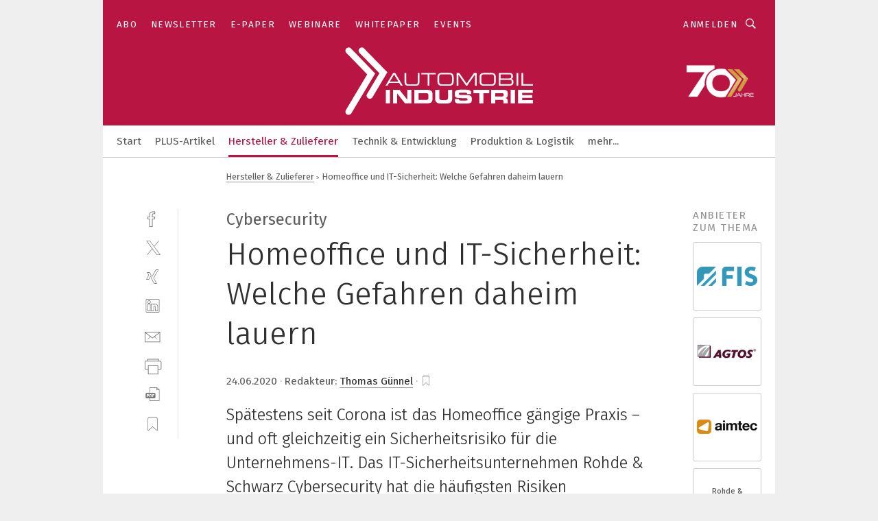

--- FILE ---
content_type: text/html; charset=UTF-8
request_url: https://www.automobil-industrie.vogel.de/homeoffice-und-it-sicherheit-welche-gefahren-daheim-lauern-a-942348/
body_size: 42346
content:
<!DOCTYPE html><html lang="de">
<head>
			<meta http-equiv="X-UA-Compatible" content="IE=edge">
	<meta http-equiv="Content-Type" content="text/html; charset=UTF-8">
<meta name="charset" content="utf-8">
<meta name="description" content="Spätestens seit Corona ist das Homeoffice gängige Praxis – und oft gleichzeitig ein Sicherheitsrisiko für die Unternehmens-IT. Das IT-Sicherheitsunternehmen Rohde &amp;amp; Schwarz Cybersecurity hat die häufigsten Risiken zusammengefasst und zeigt zugleich Lösungswege.">
<meta name="language" content="de">
<meta name="robots" content="INDEX,FOLLOW,NOODP">
<meta property="og:url" content="https://www.automobil-industrie.vogel.de/homeoffice-und-it-sicherheit-welche-gefahren-daheim-lauern-a-942348/">
<meta property="og:site_name" content="»Automobil Industrie«">
<meta property="twitter:url" content="https://www.automobil-industrie.vogel.de/homeoffice-und-it-sicherheit-welche-gefahren-daheim-lauern-a-942348/">
<meta property="twitter:card" content="summary_large_image">
<meta property="og:title" content="Homeoffice und IT-Sicherheit: Welche Gefahren daheim lauern">
<meta property="og:type" content="article">
<meta property="og:description" content="Spätestens seit Corona ist das Homeoffice gängige Praxis – und oft gleichzeitig ein Sicherheitsrisiko für die Unternehmens-IT. Das IT-Sicherheitsunternehmen Rohde &amp;amp; Schwarz Cybersecurity hat die häufigsten Risiken zusammengefasst und zeigt zugleich Lösungswege.">
<meta property="twitter:title" content="Homeoffice und IT-Sicherheit: Welche Gefahren daheim lauern">
<meta property="twitter:description" content="Spätestens seit Corona ist das Homeoffice gängige Praxis – und oft gleichzeitig ein Sicherheitsrisiko für die Unternehmens-IT. Das IT-Sicherheitsunternehmen Rohde &amp;amp; Schwarz Cybersecurity hat die häufigsten Risiken zusammengefasst und zeigt zugleich Lösungswege.">
<meta property="og:image" content="https://cdn1.vogel.de/WNsodhydLSlhVJCfdn95avVKMog=/fit-in/1200x630/filters:format(png):quality(90)/images.vogel.de/vogelonline/bdb/1717600/1717661/original.jpg">
<meta property="og:image:type" content="image/png">
<meta property="twitter:image" content="https://cdn1.vogel.de/WNsodhydLSlhVJCfdn95avVKMog=/fit-in/1200x630/filters:format(png):quality(90)/images.vogel.de/vogelonline/bdb/1717600/1717661/original.jpg">
<meta name="publish-date" content="2020-06-24T09:38:00+02:00">
<meta name="author" content="Thomas Günnel">
<meta name="theme-color" content="#ffffff">
<meta name="msapplication-TileColor" content="#ffffff">
<meta name="apple-mobile-web-app-title" content="»Automobil Industrie«">
<meta name="application-name" content="»Automobil Industrie«">
<meta name="facebook-domain-verification" content="axmxs0ijw09z95kshxk6uwtohq32xb">	<meta name="viewport" content="width=device-width,initial-scale=1.0">
	<meta name="robots" content="max-snippet:-1, max-image-preview:large, max-video-preview:-1">

<title>Homeoffice und IT-Sicherheit: Welche Gefahren daheim lauern</title>
<link href="https://www.automobil-industrie.vogel.de/homeoffice-und-it-sicherheit-welche-gefahren-daheim-lauern-a-942348/" rel="canonical">
<link href="https://cdn1.vogel.de/WNsodhydLSlhVJCfdn95avVKMog=/fit-in/1200x630/filters:format(png):quality(90)/images.vogel.de/vogelonline/bdb/1717600/1717661/original.jpg" rel="images_src">
<link href="https://cdn2.vogel.de/applications/16/scss/basic.css?v=1.075" media="screen,print" rel="stylesheet" type="text/css">
	<link rel="preconnect" href="https://cdn1.vogel.de/" crossorigin>
	<link rel="dns-prefetch" href="https://cdn1.vogel.de">
	<link rel="preconnect" href="https://cdn2.vogel.de/" crossorigin>
	<link rel="dns-prefetch" href="https://cdn2.vogel.de">
	<link rel="preconnect" href="https://c.delivery.consentmanager.net">
	<link rel="preconnect" href="https://cdn.consentmanager.net">
	<link rel="apple-touch-icon" sizes="180x180" href="/apple-touch-icon.png">
	<link rel="icon" type="image/png" sizes="192x192" href="/web-app-manifest-192x192.png">
	<link rel="icon" type="image/png" sizes="512x512" href="/web-app-manifest-512x512.png">
	<link rel="icon" type="image/png" sizes="96x96" href="/favicon-96x96.png">
	<link rel="icon" type="image/svg+xml" href="/favicon.svg">
	<link rel="shortcut icon" type="image/x-icon" href="/favicon.ico">
	<link rel="icon" type="image/x-icon" href="/favicon.ico">
	<link rel="alternate" href="/rss/news.xml"
	      type="application/rss+xml" title="RSS-Feed News">
	<link rel="alternate" href="/atom/news.xml"
	      type="application/atom+xml" title="ATOM-Feed News">

<script  src="https://cdn2.vogel.de/js/bundle.js?v=1.3"></script>
<script >
    //<!--
    window.gdprAppliesGlobally=true;if(!("cmp_id" in window)||window.cmp_id<1){window.cmp_id=28861}if(!("cmp_cdid" in window)){window.cmp_cdid="dad7ce8852c7"}if(!("cmp_params" in window)){window.cmp_params="&usedesign=37824"}if(!("cmp_host" in window)){window.cmp_host="b.delivery.consentmanager.net"}if(!("cmp_cdn" in window)){window.cmp_cdn="cdn.consentmanager.net"}if(!("cmp_proto" in window)){window.cmp_proto="https:"}if(!("cmp_codesrc" in window)){window.cmp_codesrc="1"}window.cmp_getsupportedLangs=function(){var b=["DE","EN","FR","IT","NO","DA","FI","ES","PT","RO","BG","ET","EL","GA","HR","LV","LT","MT","NL","PL","SV","SK","SL","CS","HU","RU","SR","ZH","TR","UK","AR","BS"];if("cmp_customlanguages" in window){for(var a=0;a<window.cmp_customlanguages.length;a++){b.push(window.cmp_customlanguages[a].l.toUpperCase())}}return b};window.cmp_getRTLLangs=function(){var a=["AR"];if("cmp_customlanguages" in window){for(var b=0;b<window.cmp_customlanguages.length;b++){if("r" in window.cmp_customlanguages[b]&&window.cmp_customlanguages[b].r){a.push(window.cmp_customlanguages[b].l)}}}return a};window.cmp_getlang=function(j){if(typeof(j)!="boolean"){j=true}if(j&&typeof(cmp_getlang.usedlang)=="string"&&cmp_getlang.usedlang!==""){return cmp_getlang.usedlang}var g=window.cmp_getsupportedLangs();var c=[];var f=location.hash;var e=location.search;var a="languages" in navigator?navigator.languages:[];if(f.indexOf("cmplang=")!=-1){c.push(f.substr(f.indexOf("cmplang=")+8,2).toUpperCase())}else{if(e.indexOf("cmplang=")!=-1){c.push(e.substr(e.indexOf("cmplang=")+8,2).toUpperCase())}else{if("cmp_setlang" in window&&window.cmp_setlang!=""){c.push(window.cmp_setlang.toUpperCase())}else{if(a.length>0){for(var d=0;d<a.length;d++){c.push(a[d])}}}}}if("language" in navigator){c.push(navigator.language)}if("userLanguage" in navigator){c.push(navigator.userLanguage)}var h="";for(var d=0;d<c.length;d++){var b=c[d].toUpperCase();if(g.indexOf(b)!=-1){h=b;break}if(b.indexOf("-")!=-1){b=b.substr(0,2)}if(g.indexOf(b)!=-1){h=b;break}}if(h==""&&typeof(cmp_getlang.defaultlang)=="string"&&cmp_getlang.defaultlang!==""){return cmp_getlang.defaultlang}else{if(h==""){h="EN"}}h=h.toUpperCase();return h};(function(){var n=document;var p=n.getElementsByTagName;var q=window;var f="";var b="_en";if("cmp_getlang" in q){f=q.cmp_getlang().toLowerCase();if("cmp_customlanguages" in q){for(var h=0;h<q.cmp_customlanguages.length;h++){if(q.cmp_customlanguages[h].l.toUpperCase()==f.toUpperCase()){f="en";break}}}b="_"+f}function g(i,e){var t="";i+="=";var s=i.length;var d=location;if(d.hash.indexOf(i)!=-1){t=d.hash.substr(d.hash.indexOf(i)+s,9999)}else{if(d.search.indexOf(i)!=-1){t=d.search.substr(d.search.indexOf(i)+s,9999)}else{return e}}if(t.indexOf("&")!=-1){t=t.substr(0,t.indexOf("&"))}return t}var j=("cmp_proto" in q)?q.cmp_proto:"https:";if(j!="http:"&&j!="https:"){j="https:"}var k=("cmp_ref" in q)?q.cmp_ref:location.href;var r=n.createElement("script");r.setAttribute("data-cmp-ab","1");var c=g("cmpdesign","");var a=g("cmpregulationkey","");var o=g("cmpatt","");r.src=j+"//"+q.cmp_host+"/delivery/cmp.php?"+("cmp_id" in q&&q.cmp_id>0?"id="+q.cmp_id:"")+("cmp_cdid" in q?"cdid="+q.cmp_cdid:"")+"&h="+encodeURIComponent(k)+(c!=""?"&cmpdesign="+encodeURIComponent(c):"")+(a!=""?"&cmpregulationkey="+encodeURIComponent(a):"")+(o!=""?"&cmpatt="+encodeURIComponent(o):"")+("cmp_params" in q?"&"+q.cmp_params:"")+(n.cookie.length>0?"&__cmpfcc=1":"")+"&l="+f.toLowerCase()+"&o="+(new Date()).getTime();r.type="text/javascript";r.async=true;if(n.currentScript&&n.currentScript.parentElement){n.currentScript.parentElement.appendChild(r)}else{if(n.body){n.body.appendChild(r)}else{var m=p("body");if(m.length==0){m=p("div")}if(m.length==0){m=p("span")}if(m.length==0){m=p("ins")}if(m.length==0){m=p("script")}if(m.length==0){m=p("head")}if(m.length>0){m[0].appendChild(r)}}}var r=n.createElement("script");r.src=j+"//"+q.cmp_cdn+"/delivery/js/cmp"+b+".min.js";r.type="text/javascript";r.setAttribute("data-cmp-ab","1");r.async=true;if(n.currentScript&&n.currentScript.parentElement){n.currentScript.parentElement.appendChild(r)}else{if(n.body){n.body.appendChild(r)}else{var m=p("body");if(m.length==0){m=p("div")}if(m.length==0){m=p("span")}if(m.length==0){m=p("ins")}if(m.length==0){m=p("script")}if(m.length==0){m=p("head")}if(m.length>0){m[0].appendChild(r)}}}})();window.cmp_addFrame=function(b){if(!window.frames[b]){if(document.body){var a=document.createElement("iframe");a.style.cssText="display:none";if("cmp_cdn" in window&&"cmp_ultrablocking" in window&&window.cmp_ultrablocking>0){a.src="//"+window.cmp_cdn+"/delivery/empty.html"}a.name=b;document.body.appendChild(a)}else{window.setTimeout(window.cmp_addFrame,10,b)}}};window.cmp_rc=function(h){var b=document.cookie;var f="";var d=0;while(b!=""&&d<100){d++;while(b.substr(0,1)==" "){b=b.substr(1,b.length)}var g=b.substring(0,b.indexOf("="));if(b.indexOf(";")!=-1){var c=b.substring(b.indexOf("=")+1,b.indexOf(";"))}else{var c=b.substr(b.indexOf("=")+1,b.length)}if(h==g){f=c}var e=b.indexOf(";")+1;if(e==0){e=b.length}b=b.substring(e,b.length)}return(f)};window.cmp_stub=function(){var a=arguments;__cmp.a=__cmp.a||[];if(!a.length){return __cmp.a}else{if(a[0]==="ping"){if(a[1]===2){a[2]({gdprApplies:gdprAppliesGlobally,cmpLoaded:false,cmpStatus:"stub",displayStatus:"hidden",apiVersion:"2.0",cmpId:31},true)}else{a[2](false,true)}}else{if(a[0]==="getUSPData"){a[2]({version:1,uspString:window.cmp_rc("")},true)}else{if(a[0]==="getTCData"){__cmp.a.push([].slice.apply(a))}else{if(a[0]==="addEventListener"||a[0]==="removeEventListener"){__cmp.a.push([].slice.apply(a))}else{if(a.length==4&&a[3]===false){a[2]({},false)}else{__cmp.a.push([].slice.apply(a))}}}}}}};window.cmp_gppstub=function(){var a=arguments;__gpp.q=__gpp.q||[];if(!a.length){return __gpp.q}var g=a[0];var f=a.length>1?a[1]:null;var e=a.length>2?a[2]:null;if(g==="ping"){return{gppVersion:"1.0",cmpStatus:"stub",cmpDisplayStatus:"hidden",apiSupport:[],currentAPI:"",cmpId:31}}else{if(g==="addEventListener"){__gpp.e=__gpp.e||[];if(!("lastId" in __gpp)){__gpp.lastId=0}__gpp.lastId++;var c=__gpp.lastId;__gpp.e.push({id:c,callback:f});return{eventName:"listenerRegistered",listenerId:c,data:true}}else{if(g==="removeEventListener"){var h=false;__gpp.e=__gpp.e||[];for(var d=0;d<__gpp.e.length;d++){if(__gpp.e[d].id==e){__gpp.e[d].splice(d,1);h=true;break}}return{eventName:"listenerRemoved",listenerId:e,data:h}}else{if(g==="hasSection"||g==="getSection"||g==="getField"||g==="getGPPString"){return null}else{__gpp.q.push([].slice.apply(a))}}}}};window.cmp_msghandler=function(d){var a=typeof d.data==="string";try{var c=a?JSON.parse(d.data):d.data}catch(f){var c=null}if(typeof(c)==="object"&&c!==null&&"__cmpCall" in c){var b=c.__cmpCall;window.__cmp(b.command,b.parameter,function(h,g){var e={__cmpReturn:{returnValue:h,success:g,callId:b.callId}};d.source.postMessage(a?JSON.stringify(e):e,"*")})}if(typeof(c)==="object"&&c!==null&&"__uspapiCall" in c){var b=c.__uspapiCall;window.__uspapi(b.command,b.version,function(h,g){var e={__uspapiReturn:{returnValue:h,success:g,callId:b.callId}};d.source.postMessage(a?JSON.stringify(e):e,"*")})}if(typeof(c)==="object"&&c!==null&&"__tcfapiCall" in c){var b=c.__tcfapiCall;window.__tcfapi(b.command,b.version,function(h,g){var e={__tcfapiReturn:{returnValue:h,success:g,callId:b.callId}};d.source.postMessage(a?JSON.stringify(e):e,"*")},b.parameter)}if(typeof(c)==="object"&&c!==null&&"__gppCall" in c){var b=c.__gppCall;window.__gpp(b.command,function(h,g){var e={__gppReturn:{returnValue:h,success:g,callId:b.callId}};d.source.postMessage(a?JSON.stringify(e):e,"*")},b.parameter,"version" in b?b.version:1)}};window.cmp_setStub=function(a){if(!(a in window)||(typeof(window[a])!=="function"&&typeof(window[a])!=="object"&&(typeof(window[a])==="undefined"||window[a]!==null))){window[a]=window.cmp_stub;window[a].msgHandler=window.cmp_msghandler;window.addEventListener("message",window.cmp_msghandler,false)}};window.cmp_setGppStub=function(a){if(!(a in window)||(typeof(window[a])!=="function"&&typeof(window[a])!=="object"&&(typeof(window[a])==="undefined"||window[a]!==null))){window[a]=window.cmp_gppstub;window[a].msgHandler=window.cmp_msghandler;window.addEventListener("message",window.cmp_msghandler,false)}};window.cmp_addFrame("__cmpLocator");if(!("cmp_disableusp" in window)||!window.cmp_disableusp){window.cmp_addFrame("__uspapiLocator")}if(!("cmp_disabletcf" in window)||!window.cmp_disabletcf){window.cmp_addFrame("__tcfapiLocator")}if(!("cmp_disablegpp" in window)||!window.cmp_disablegpp){window.cmp_addFrame("__gppLocator")}window.cmp_setStub("__cmp");if(!("cmp_disabletcf" in window)||!window.cmp_disabletcf){window.cmp_setStub("__tcfapi")}if(!("cmp_disableusp" in window)||!window.cmp_disableusp){window.cmp_setStub("__uspapi")}if(!("cmp_disablegpp" in window)||!window.cmp_disablegpp){window.cmp_setGppStub("__gpp")};
    //-->
</script>
<script >
    //<!--
    
				window.cmp_block_inline = true;
				window.cmp_block_unkown = false;
				window.cmp_block_sync = false;
				window.cmp_block_img = false;
				window.cmp_block_samedomain = false;
				window.cmp_setlang = "DE";
			
    //-->
</script>
<script type="text/plain" data-cmp-vendor="c5035" class="cmplazyload" data-cmp-block="contentpass">
    //<!--
    
                             
                     function isFirefox() {
                            return navigator.userAgent.toLowerCase().indexOf("firefox") >= 0;
                            }
                         $(document).ready(function () {
                         console.log(isFirefox());
                        var is_adblocker = false;
                        // keine Recht für Google
                        if (typeof adsBlocked == "undefined") {
                            function adsBlocked(callback) {
                                if (typeof __tcfapi != "undefined") {
                                    __tcfapi("addEventListener", 2, function (tcData, success) {
                                        var x = __tcfapi("getCMPData");
                                        if (
                                            "purposeConsents" in x &&
                                            "1" in x.purposeConsents && x.purposeConsents["1"] &&
                                            "vendorConsents" in x && "755" in x.vendorConsents && x.vendorConsents["755"]
                                        ) {
                                            if(isFirefox()){
                                            
                                                $req = fetch(new Request("https://pagead2.googlesyndication.com",{method:"HEAD",mode:"no-cors"}));
                                                $req.then(function (response) {
                                                    return response;
                                                }).then(function (response) {
                                                    callback(false);
                                                }).catch(function (exception) {
                                                    callback(true);
                                                });
                                            }
                                            else{
                                                var ADS_URL = "https://pagead2.googlesyndication.com/pagead/js/adsbygoogle.js";
                                                var xhr = new XMLHttpRequest();
                                                xhr.onreadystatechange = function () {
                                                    if (xhr.readyState == XMLHttpRequest.DONE) {
                                                        callback(xhr.status === 0 || xhr.responseURL !== ADS_URL);
                                                    }
                                                };
                                                xhr.open("HEAD", ADS_URL, true);
                                                xhr.send(null);
                                            }
                                           
                                            
                        
                                        } else {
                                            callback(true);
                                        }
                                    });
                                } else {
                                    callback(true);
                                }
                            }
                        }
                        // AdsBlocked - Funktion wird erst später geladen und auch nicht mit Contentpass!!!!
                        adsBlocked(function (blocked) {
                            is_adblocker = !!blocked ;
                            console.log(is_adblocker?"Ads blocked":"Ads not Blocked");
                            if (typeof __tcfapi != "undefined") {
                                __tcfapi("addEventListener", 2, function (tcData, success) {
                                    var cmpdata = __tcfapi("getCMPData");
                                    // Wenn keine Zustimmung für GoogleAds vorhanden ist
                                    if ((!success ||
                                            is_adblocker ||
                                            !("vendorConsents" in cmpdata) ||
                                            !("755" in cmpdata.vendorConsents) ||
                                            !(cmpdata.vendorConsents["755"])) && 
                                            (tcData.eventStatus === "tcloaded" || tcData.eventStatus === "useractioncomplete")
                                        ) {
                                        $.get("/wb/1/", function (OBJ_response) {
                                            if (OBJ_response.content) {
                                                var OBJ_element = document.createElement("div");
                                                $(OBJ_element).append(OBJ_response.content);
                                                $("body").prepend(OBJ_element.firstChild);
                                            }
                                        });
                                        $.get("/wb/2/", function (OBJ_response) {
                                            if (OBJ_response.content) {
                                                var OBJ_element_ref = document.getElementById("advertisement_06");
                                                var OBJ_element = document.createElement("div");
                                                $(OBJ_element).append(OBJ_response.content);
                                                OBJ_element_ref.append(OBJ_element.firstChild);
                                            }
                                        });
                                        $.get("/wb/3/", function (OBJ_response) {
                                            if (OBJ_response.content) {
                                                var OBJ_element_ref = document.getElementById("advertisement_04");
                                                var OBJ_element = document.createElement("div");
                                                $(OBJ_element).append(OBJ_response.content);
                                                OBJ_element_ref.append(OBJ_element.firstChild);
                                            }
                                        });
                                    }
                                    __tcfapi("removeEventListener", 2, function (success) {}, tcData.listenerId);
                                });
                            }
                        });
                        });
    //-->
</script>
<script type="application/ld+json">
    [
{"@context":"http:\/\/schema.org","@type":"NewsArticle","mainEntityOfPage":"https:\/\/www.automobil-industrie.vogel.de\/homeoffice-und-it-sicherheit-welche-gefahren-daheim-lauern-a-942348\/","headline":"Homeoffice und IT-Sicherheit: Welche Gefahren daheim lauern","description":"Sp\u00e4testens seit Corona ist das Homeoffice g\u00e4ngige Praxis \u2013 und oft gleichzeitig ein Sicherheitsrisiko f\u00fcr die Unternehmens-IT. Das IT-Sicherheitsunternehmen Rohde &amp;amp; Schwarz Cybersecurity hat die h\u00e4ufigsten Risiken zusammengefasst und zeigt zugleich L\u00f6sungswege.","datePublished":"2020-06-24T09:38:00+02:00","dateModified":"2020-06-24T09:40:03+02:00","author":[{"@type":"Person","name":"Thomas G\u00fcnnel","url":"https:\/\/www.automobil-industrie.vogel.de\/autor\/thomas-guennel\/803133\/"}],"publisher":{"@type":"Organization","name":"\u00bbAutomobil Industrie\u00ab","url":"https:\/\/www.automobil-industrie.vogel.de","logo":{"@type":"ImageObject","height":"60px","width":"600px","url":"https:\/\/www.automobil-industrie.vogel.de\/applications\/16\/img\/amp-logo.png"}},"image":["https:\/\/cdn1.vogel.de\/WNsodhydLSlhVJCfdn95avVKMog=\/fit-in\/1200x630\/filters:format(png):quality(90)\/images.vogel.de\/vogelonline\/bdb\/1717600\/1717661\/original.jpg"]},
{"@context":"http:\/\/schema.org","@type":"BreadcrumbList","itemListElement":[{"@type":"ListItem","position":1,"item":"https:\/\/www.automobil-industrie.vogel.de","name":"Startseite"},{"@type":"ListItem","position":2,"item":"https:\/\/www.automobil-industrie.vogel.de\/hersteller_und_zulieferer\/","name":"Hersteller & Zulieferer"},{"@type":"ListItem","position":3,"item":"https:\/\/www.automobil-industrie.vogel.de\/homeoffice-und-it-sicherheit-welche-gefahren-daheim-lauern-a-942348\/","name":"Homeoffice und IT-Sicherheit: Welche Gefahren daheim lauern"}]}
]
</script>
	<!--[if lt IE 9]>
	<script>document.createElement("video");
	document.createElement("header");
	document.createElement("section");
	document.createElement("article");
	document.createElement("footer");</script>
	<![endif]-->

    <script type="text/plain" class="cmplazyload" data-cmp-vendor="755">
        const googleAdUrl = 'https://pagead2.googlesyndication.com/pagead/js/adsbygoogle.js';
        try {
            fetch(new Request(googleAdUrl)).catch(_ => dataLayer.push({'event':'AdBlocker'}));
        } catch (e) {
            dataLayer.push({'event':'AdBlocker'});
        }
    </script>
    <!-- truffle.one blockiert bis zum Consent -->
    <script type="text/plain" class="cmplazyload" data-cmp-vendor="c58464">
        var jss = document.getElementsByTagName("script");
        for (var j = jss.length; j >= 0; j--) {
            if (jss[j]) {
                if (jss[j].getAttribute("src") && jss[j].getAttribute("src").indexOf("api.truffle.one/static/getWebData.js") != -1) {
                    jss[j].parentNode.removeChild(jss[j]);
                }
            }
        }
        var t1_params = t1_params || [];
        t1_params.push(["118", "118"]);
        var t = document["createElement"]("script"), i;
        t["type"] = "text/javascript";
        t["src"] = window["location"]["href"]["split"]("/")[0] + "//api.truffle.one/static/getWebData.js";
        i = document["getElementsByTagName"]("script")[0];
        i["parentNode"]["insertBefore"](t, i);
    </script>
	
    <script class="cmplazyload" data-cmp-block="contentpass" data-cmp-vendor="755"
            data-cmp-src="https://securepubads.g.doubleclick.net/tag/js/gpt.js" type="text/plain"></script>

    <script type="text/plain" class="cmplazyload" data-cmp-vendor="755" data-cmp-block="contentpass">
        var googletag = googletag || {};
        googletag.cmd = googletag.cmd || [];
    </script>

            <!-- This nees to be 'text/plain' otherwise banners wont work -->
	    <!-- GPT -->
	    <script type="text/plain" class="cmplazyload" data-cmp-vendor="755" data-cmp-block="contentpass">

		    try
		    {
			    // Array anlegen fuer spaetere Speicherung
			    var ARR_unknown_slots = [];

			    googletag.cmd.push(function ()
			    {

				    // Client
				    var STR_client = "/2686/ai.vogel.de/hersteller_und_zulieferer";

                    // Groessen
                    var ARR_sizes = [{"type":"slot","size":[[960,252],[980,90],[728,90],[468,60],[1,1]],"mappings":[[[0,0],[1,1]],[[1025,0],[[960,252],[728,90],[468,60],[1,1]]],[[1300,0],[[960,252],[980,90],[728,90],[468,60],[1,1]]]],"id":"advertisement_01"},{"type":"slot","size":[[420,600],[300,600],[160,600],[1,1]],"mappings":[[[0,0],[1,1]],[[1025,0],[[420,600],[300,600],[160,600],[1,1]]]],"id":"advertisement_02"},{"type":"slot","size":[[161,600],[121,600],[1,1]],"mappings":[[[0,0],[1,1]],[[1025,0],[[161,600],[121,600],[1,1]]]],"id":"advertisement_03"},{"type":"slot","size":[[1180,250],[960,250],[728,91],[301,630],[301,330],[301,280],[301,180]],"mappings":[[[0,0],[[301,180],[301,280],[1,1]]],[[1025,0],[[960,250],[728,91],[1,1]]],[[1541,0],[[1180,250],[960,250],[728,91],[1,1]]]],"id":"advertisement_04"},{"type":"slot","size":[[960,251],[728,92],[1,1]],"mappings":[[[0,0],[1,1]],[[1025,0],[[960,251],[728,92],[1,1]]]],"id":"advertisement_05"},{"type":"slot","size":[[300,631],[300,630],[300,331],[300,330],[300,281],[300,280],[1,1]],"mappings":[[[0,0],[[300,631],[300,630],[300,331],[300,330],[300,281],[300,280],[1,1]]]],"id":"advertisement_06"},{"type":"slot","size":[[800,500],[800,350],[800,250],[560,330],[300,631],[300,630],[300,331],[300,330],[300,281],[300,280],[1,1]],"mappings":[[[0,0],[[800,500],[300,631],[300,630],[300,331],[300,330],[300,281],[300,280],[1,1]]],[[1025,0],[[800,350],[800,250],[800,500],[560,330],[300,631],[300,630],[300,331],[300,330],[300,281],[300,280],[1,1]]]],"id":"advertisement_09"},{"type":"slot","size":[[300,633],[300,333],[300,283],[300,120],[1,1]],"mappings":[[[0,0],[[300,633],[300,333],[300,283],[300,120],[1,1]]]],"id":"advertisement_10"},{"type":"slot","size":[[300,284],[300,334],[300,634],[1,1]],"mappings":[[[0,0],[[300,284],[300,334],[300,634],[1,1]]]],"id":"advertisement_13"},{"type":"fluid","size":["fluid"],"id":"advertisement_fluid","path":"\/2686\/ai.vogel.de"}];

                    // Groessen durchlaufen
                    for (var INT_i = 0; INT_i < ARR_sizes.length; INT_i++) {

                        // Mapping vorhanden
                        if (ARR_sizes[INT_i].mappings) {

                            // Mappings durchlaufen
                            var OBJ_size_mapping = googletag.sizeMapping();
                            for (var INT_j = 0; INT_j < ARR_sizes[INT_i].mappings.length; INT_j++) {
                                OBJ_size_mapping.addSize(ARR_sizes[INT_i].mappings[INT_j][0], ARR_sizes[INT_i].mappings[INT_j][1]);
                            } // end for

                        } // end if

                        // Typen
                        switch (ARR_sizes[INT_i].type) {

                            // Slot:
                            case "slot":
                                googletag
                                    .defineSlot(STR_client, ARR_sizes[INT_i].size, ARR_sizes[INT_i].id)
                                    .defineSizeMapping(OBJ_size_mapping.build())
                                    .setCollapseEmptyDiv(true, true)
                                    .addService(googletag.pubads());
                                console.debug("Ad Slot " + ARR_sizes[INT_i].id + " created " );
                                break;
                                
                            //Fluid
                            case "fluid":
                                googletag
                                    .defineSlot(ARR_sizes[INT_i].path, ARR_sizes[INT_i].size, ARR_sizes[INT_i].id)
                                    .setCollapseEmptyDiv(true, true)
                                    .addService(googletag.pubads());
                                console.debug("Ad Slot " + ARR_sizes[INT_i].id + " created ");
                                break;

                            default:
	                            console.debug("Ad Slot unknown");

                        } // end switch

                    } // end for
console.debug("hier beginnt targeting ['wallpaper','safety über wlan','phishing-mail','geräte & chemikalien für die druckvorstufe','enttwicklung für mitarbeiter','zoom','kontrolle','phishing-mails','sicherheitsanforderungen','cloud-sicherheit','mitarbeiter','it-sicherheitsanforderungen','steuerungslösungen für schneidende anwendungen','notebook','sensible dateien','hacker','corona','homeoffice','sensible dateien sensiblen dateien','arbeitsplatz','private cloud','cybersecurity','angriff','produktives arbeiten','produktiver arbeiten','cyber-angriff','internet der diinge','hybrider arbeitsplatz','esd arbeitsplatz','unternehmen','analytisches gerät','analytische geräte','iot geräte','smarte geräte','smartes gerät','metrologie-gerät','unternehmen energieeffizienz','energiesparen unternehmen','energieeffizienz unternehmen','3d druck informationen','home office','wlan','arbeit effizienter gestalten','esd-schutz','cybersecurity-lösungen','wlan-standard','wlan-antenne','wlan antenna','wlan-diagnose','wlan diagnostics','internet der dinge','cyber-angriffe','software für die simulation von fertigungsprozessen','mail-in-pipettenservice','energiesparen im unternehmen','ki für den mittelstand','zero-day','dienstleistungen für den industriellen drucksektor','daten','bereitstellung anwendungen','ex-anwendungen']");
	                // Banner aktivieren
	                googletag.pubads().setTargeting("kw", ['wallpaper','safety über wlan','phishing-mail','geräte & chemikalien für die druckvorstufe','enttwicklung für mitarbeiter','zoom','kontrolle','phishing-mails','sicherheitsanforderungen','cloud-sicherheit','mitarbeiter','it-sicherheitsanforderungen','steuerungslösungen für schneidende anwendungen','notebook','sensible dateien','hacker','corona','homeoffice','sensible dateien sensiblen dateien','arbeitsplatz','private cloud','cybersecurity','angriff','produktives arbeiten','produktiver arbeiten','cyber-angriff','internet der diinge','hybrider arbeitsplatz','esd arbeitsplatz','unternehmen','analytisches gerät','analytische geräte','iot geräte','smarte geräte','smartes gerät','metrologie-gerät','unternehmen energieeffizienz','energiesparen unternehmen','energieeffizienz unternehmen','3d druck informationen','home office','wlan','arbeit effizienter gestalten','esd-schutz','cybersecurity-lösungen','wlan-standard','wlan-antenne','wlan antenna','wlan-diagnose','wlan diagnostics','internet der dinge','cyber-angriffe','software für die simulation von fertigungsprozessen','mail-in-pipettenservice','energiesparen im unternehmen','ki für den mittelstand','zero-day','dienstleistungen für den industriellen drucksektor','daten','bereitstellung anwendungen','ex-anwendungen']);
console.debug("hier targeting ende ['wallpaper','safety über wlan','phishing-mail','geräte & chemikalien für die druckvorstufe','enttwicklung für mitarbeiter','zoom','kontrolle','phishing-mails','sicherheitsanforderungen','cloud-sicherheit','mitarbeiter','it-sicherheitsanforderungen','steuerungslösungen für schneidende anwendungen','notebook','sensible dateien','hacker','corona','homeoffice','sensible dateien sensiblen dateien','arbeitsplatz','private cloud','cybersecurity','angriff','produktives arbeiten','produktiver arbeiten','cyber-angriff','internet der diinge','hybrider arbeitsplatz','esd arbeitsplatz','unternehmen','analytisches gerät','analytische geräte','iot geräte','smarte geräte','smartes gerät','metrologie-gerät','unternehmen energieeffizienz','energiesparen unternehmen','energieeffizienz unternehmen','3d druck informationen','home office','wlan','arbeit effizienter gestalten','esd-schutz','cybersecurity-lösungen','wlan-standard','wlan-antenne','wlan antenna','wlan-diagnose','wlan diagnostics','internet der dinge','cyber-angriffe','software für die simulation von fertigungsprozessen','mail-in-pipettenservice','energiesparen im unternehmen','ki für den mittelstand','zero-day','dienstleistungen für den industriellen drucksektor','daten','bereitstellung anwendungen','ex-anwendungen']");
console.debug("slotRequested anfang");
	                googletag.pubads().addEventListener("slotRequested", function (event)
	                {
		                // Nachricht in Konsole
		                console.debug("Ad Slot " + event.slot.getSlotElementId() + " requested");
	                });

                    googletag.pubads().addEventListener("slotResponseReceived", function (event) {
                        // Nachricht in Konsole
                        console.debug("Ad Slot " + event.slot.getSlotElementId() + " response received");
                    });
                    googletag.pubads().addEventListener("slotRenderEnded", function (event) {

                        try {

                            // Creative geladen
                            if (
                                //typeof event.creativeId !== "undefined" && event.creativeId !== null &&
                                typeof event.slot !== "undefined"
                            ) {

                                // Slot nicht leer
                                if (!event.isEmpty) {

                                    // Nachricht in Konsole
                                    console.debug("Ad Slot " + event.slot.getSlotElementId() + " rendered");
                                    
                                    // Slot als jQuery Objekt speichern
                                    var OBJ_slot = $("div#" + event.slot.getSlotElementId());

                                    // Slot einblenden (falls ausgeblendet)
                                    OBJ_slot.show();
                                    
                                    // Eigene Slots durchlaufen (keine Manipulation von z.B. BusinessAd)
                                    var BOO_found = false;

                                    for (var INT_i = 0; INT_i < ARR_sizes.length; INT_i++) {

                                        // Slot bekannt
                                        if (event.slot.getSlotElementId() === ARR_sizes[INT_i].id) {

                                            // Element gefunden
                                            BOO_found = true;
                                         
                                            // iFrame
                                            var OBJ_iframe = OBJ_slot.find("iframe");


                                            // Kein iFrame, aber Tracking-Pixel
                                            if (
                                                OBJ_slot.find("ins>ins").length > 0 &&
                                                OBJ_slot.find("ins>ins").height() === 1
                                            ) {

                                                // Slot ausblenden
                                                OBJ_slot.hide();

                                                // Nachricht in Konsole
                                                console.debug("Ad Slot " + event.slot.getSlotElementId() +
                                                    " hidden (ins)");

                                            }
                                            // iFrame vorhanden
                                            else if (OBJ_iframe.length > 0) {
                                                // iFrame
                                                var OBJ_iframe_content = OBJ_iframe.contents();

                                                // Tracking-Pixel nicht vorhanden
                                                if (
                                                    (
                                                        OBJ_iframe_content.find("body>img").length === 0 ||
                                                        OBJ_iframe_content.find("body>img").height() > 1
                                                    ) &&
                                                    (
                                                        OBJ_iframe_content.find("body>div>img").length ===
                                                        0 ||
                                                        OBJ_iframe_content.find("body>div>img").height() >
                                                        1
                                                    ) &&
                                                    OBJ_iframe_content.find("body>div>amp-pixel").length ===
                                                    0 &&
                                                    OBJ_iframe_content.find("body>amp-pixel").length === 0
                                                ) {
                                                    let native_ad = OBJ_iframe_content.find(".native-ad").length;
                                                    
                                                    // Background transparent im iFrame
                                                    OBJ_iframe_content.find("head").append('<style type="text/css">body{background: transparent !important;}</style>');

                                                    if(native_ad == 1){

                                                        // Stylesheet ebenfalls in iFrame kopieren
                                                        var STR_stylesheet = "https://cdn2.vogel.de/applications/16/scss/native-ads.css?v=0.19";
                                                        OBJ_iframe_content.find("head").append($("<link/>", {
                                                            rel: "stylesheet",
                                                            href: STR_stylesheet,
                                                            type: "text/css"
                                                        }));
                                                         // CSS-Klasse der Buchung nach aussen uebertragen (nur div)
                                                        OBJ_slot.find("div:first").addClass(
                                                            OBJ_iframe_content.find(".native-ad").attr("class")
                                                        );
                                                        // Klasse in Iframe löschen
                                                        OBJ_iframe_content.find(".native-ad").attr("class","");
    
                                                        OBJ_slot.find("div:first").addClass(
                                                        OBJ_iframe_content.find("body>div>article:not(#whitespace_click)").attr("class")
                                                        );

                                                        OBJ_slot.find("div:first").addClass(
                                                        OBJ_iframe_content.find("body>article:not(#whitespace_click)").attr("class")
                                                        );
                                                    OBJ_iframe_content.find("body>div>article:not(#whitespace_click)").attr("class", "");
                                                    OBJ_iframe_content.find("body>article:not(#whitespace_click)").attr("class", "");
    
                                                        // Nachricht in Konsole
                                                        console.debug("Ad Slot " + event.slot.getSlotElementId() +
                                                            " manipulated: native-ad");

                                                    }else{
                                                    let infClasses = ".lb728, .fs468, .sky, .ca300, .hs2, .sky_hs2, .hs1_160, .hs1_120, .sky_hs1,.sky_hs2, .billboard,.sky_bg980_r,.bb399, .sky, .sky_left, .billboard_inText,.sky_second_160,.sky_second_161,.sky_fixed,.bg_lb, .wall_lb";
                                                    // CSS-Klasse der Buchung nach aussen uebertragen (nur div)
                                                    OBJ_slot.find("div:first").addClass(
                                                        OBJ_iframe_content.find(infClasses).attr("class")
                                                    );
                                                    // Nach Außen übertragene Klasse entfernen
                                                    OBJ_iframe_content.find(infClasses).attr("class", "");
                                               
                                                    // Style und whitespace_click muss mit raus fuer brandgate
                                                    OBJ_iframe_content.find("body>style:first").clone().insertBefore(OBJ_slot.find("div:first"));
                                                    OBJ_iframe_content.find("div#whitespace_click").css('height', '100%');
                                                    OBJ_iframe_content.find("div#whitespace_click").insertBefore(OBJ_slot.find("div:first"));


                                                    // Nachricht in Konsole
                                                    console.debug("Ad Slot " + event.slot.getSlotElementId() +
                                                        " manipulated no native-ad");
                                                    }
                                                    
                                                    
                                                } else {

                                                    // Slot ausblenden
                                                    OBJ_iframe.hide();

                                                    // Nachricht in Konsole
                                                    console.debug("Ad Slot " + event.slot.getSlotElementId() +
                                                        " hidden (iframe img/amp-pixel)");

                                                } // end if

                                            }
                                            // Kein iFrame, aber Tracking-Pixel
                                            else if (OBJ_slot.find("img").height() === 1) {

                                                // Slot ausblenden
                                                OBJ_slot.hide();

                                                // Nachricht in Konsole
                                                console.debug("Ad Slot " + event.slot.getSlotElementId() +
                                                    " hidden (img)");

                                            } // end if

                                        } // end if

                                    } // end for

                                    // Slot nicht gefunden
                                    if (!BOO_found) {

                                        // Slot merken, ausblenden und Nachrichten in Konsole
                                        var STR_ba_id = event.slot.getSlotElementId();

                                        setTimeout(function () {
                                            var OBJ_ba = $("#" + STR_ba_id);
                                            if (
                                                OBJ_ba.is(":visible") === false ||
                                                OBJ_ba.is(":hidden") === true
                                            ) {
                                                ARR_unknown_slots.push(STR_ba_id);
                                                console.debug("Ad Slot " + STR_ba_id + " unknown empty");
                                            } else {
                                                console.debug("Ad Slot " + STR_ba_id + " unkown");
                                            }
                                        }, 500);

                                    } // end if

                                } else {
                                    // Entfernen von nicht gerenderten Werbeanzeigen, damit Darstellung in Zweierelement passt
									let adElement = document.getElementById(event.slot.getSlotElementId());
									
									if (adElement && adElement.parentNode) {
									    let parentNodeOfAdDiv = adElement.parentNode;
									
									    if (
									        parentNodeOfAdDiv.tagName === "SECTION" &&
									        parentNodeOfAdDiv.getAttribute("data-section-id") &&
									        parentNodeOfAdDiv.getAttribute("data-section-id").includes("section_advertisement")
									    ) {
									        parentNodeOfAdDiv.remove();
									    }
									}
                                } // end if

                            } // end if

                        } catch (OBJ_err) {
                            console.debug(OBJ_err);
                        }

                    });
                    
                     							console.debug("ABA_CLIENT_ENABLED is true");
                            if (typeof t1_aba === "function") {
                                try {
                                    // Versuche, t1_aba aufzurufen
                                    t1_aba(googletag, function(updatedGoogletag) {
                                        // enableSingleRequest und enableServices aufrufen, nachdem die Anfrage abgeschlossen ist
                                        updatedGoogletag.pubads().enableSingleRequest();
                                        updatedGoogletag.enableServices();
                                        console.log("T1: GPT enabled after ABA targeting.");
                                        console.debug("Slots created");
                                        googletag = updatedGoogletag;
                                        initDisplay();
                                    });
                                } catch (error) {
                                    // Fallback im Fehlerfall des t1_aba-Aufrufs
                                    console.log("T1: Error calling t1_aba: ", error);
                                    googletag.pubads().enableSingleRequest();
                                    googletag.enableServices();
                                    console.debug("Slots created");
                                    initDisplay();
                                }
                            } else {
                                // Wenn t1_aba nicht definiert ist, enableServices direkt aufrufen
                                console.log("T1: t1_aba not defined");
                                googletag.pubads().enableSingleRequest();
                                googletag.enableServices();
                                console.debug("Slots created");
                                initDisplay();
                            }
                        
           
                  
                    });
        
                    } catch (OBJ_err) {
                        // Nix
                        console.warn("Ad Error - define /2686/ai.vogel.de/hersteller_und_zulieferer");
            } // end try
        </script>
                <script type="text/plain" class="cmplazyload" data-cmp-vendor="755" data-cmp-block="contentpass">
            function displaydfp() {
                try {
                    googletag.cmd.push(
                        function () {
                            let d = [];
                            window.googletag.pubads().getSlots().forEach(function(element){
                                if ($("#" + element.getSlotId().getDomId()).length === 0) {
                                    d.push(element.getSlotId().getDomId());
                                } else {
                                    googletag.display(element.getSlotId().getDomId());
                                }
                            });
                            console.debug("all Slots displayed");
                            console.debug({"not used Slots": d});
                        });
                } catch (e) {
                    console.debug(e);
                }
            }
            
            function initDisplay(){
                  if (document.readyState === 'loading') {
                    document.addEventListener('DOMContentLoaded', displaydfp);
                } else {
                    displaydfp();
                }
            }

        </script>
    		<!-- BusinessAd -->
		<script>
			var Ads_BA_ADIDsite = "automobil-industrie.vogel.de";
			var Ads_BA_ADIDsection = "themen";//bzw. passende Rubrik
			var Ads_BA_keyword = "";
		</script>
	    <script
			    class="cmplazyload" data-cmp-vendor="755" type="text/plain" data-cmp-block="contentpass" id="ba_script" onload="notifyBA()"
			    src="about:blank" data-cmp-src="https://storage.googleapis.com/ba_utils/automobil-industrie.vogel.de.js"></script>
	    <script  class="cmplazyload" data-cmp-vendor="755" type="text/plain" data-cmp-block="contentpass">
		    function notifyBA(){
                window.dispatchEvent(new Event("__baCMPReady"));
            }
	    </script>
        <style>
            #Ads_BA_CAD2::before, #Ads_BA_CAD::before {
                content:"Anzeige";
                text-align:center;
                margin-bottom:6px;
                font-size:10px;
                display:block;
            }
        </style>
    
		<!-- GTM Vars -->
	<script>
		var dataLayer = [
			{
				"environment": "production", // Umgebung
				"id": "16", // App-ID
                "article_category": "Standard",                				"content_type": "artikel",
                                                				"logged_in": false, // User is logged in
				"accessToPaid": false, // Access paid
								"dimension1": "ai:artikel:942348 homeoffice-und-it-sicherheit-welche-gefahren-daheim-lauern", // Shortcut:Type:ID
								"dimension2": "ai:themen:hersteller_und_zulieferer", // Shortcut:"themen":Channel
				"dimension4": "942348", // Content-ID
				"dimension7": "/homeoffice-und-it-sicherheit-welche-gefahren-daheim-lauern-a-942348/", // URL
				"dimension11": "912293,912287,875190,f65752c4b03a93bb1a6f7d36c7de55ce,27b62c9934f6c909053986b874678562", // Ad-Views Article
												"dimension13": "193873,212945,285955,20655,8172", // Ad-Views Companies
								
			}
		];
	</script>
</head>
<body data-infinity-id="default" data-infinity-type="layout">
<!-- No Bookmark-layer -->    <!-- GTM Code -->
    <noscript>
        <iframe src="https://www.googletagmanager.com/ns.html?id=GTM-MJGC2MD"
                height="0" width="0" style="display:none;visibility:hidden"></iframe>
    </noscript>
    <!-- Automatisches Blockieren vom CMP vermeiden -->
    <script type="text/plain" class="cmplazyload" data-cmp-vendor="s905"  data-cmp-block="contentpass" >(function (w, d, s, l, i)
		{
			w[l] = w[l] || [];
			w[l].push({
				'gtm.start':
					new Date().getTime(), event: 'gtm.js'
			});
			var f = d.getElementsByTagName(s)[0],
				j = d.createElement(s), dl = l != 'dataLayer' ? '&l=' + l : '';
			j.async = true;
			j.src =
				'https://www.googletagmanager.com/gtm.js?id=' + i + dl;
			f.parentNode.insertBefore(j, f);
		})(window, document, 'script', 'dataLayer', 'GTM-MJGC2MD');
	</script>
	<!-- GA Code: no config found -->

<!-- No Jentis --><!-- No Jentis Datalayer -->		<div id="advertisement_01" class="cmplazyload gpt inf-leaderboard" data-cmp-vendor="755"
         data-ad-id="advertisement_01" data-infinity-type="ad" data-infinity-id="v1/advertisement_01">
	</div>
    		<div id="advertisement_02" class="cmplazyload gpt " data-cmp-vendor="755"
         data-ad-id="advertisement_02" data-infinity-type="ad" data-infinity-id="v1/advertisement_02">
	</div>
	    	<div id="advertisement_03" class="cmplazyload gpt " data-cmp-vendor="755"
         data-ad-id="advertisement_03" data-infinity-type="ad" data-infinity-id="v1/advertisement_03">
	</div>
    		<div id="advertisement_11" class="cmplazyload gpt " data-cmp-vendor="755"
         data-ad-id="advertisement_11" data-infinity-type="ad" data-infinity-id="v1/advertisement_11">
	</div>
		<div id="advertisement_12" class="cmplazyload gpt " data-cmp-vendor="755"
         data-ad-id="advertisement_12" data-infinity-type="ad" data-infinity-id="v1/advertisement_12">
	</div>
<div class="inf-website">
	<div id="mainwrapper" class="inf-wrapper">
		<section class="inf-mainheader" data-hj-ignore-attributes>
	<div class="inf-mainheader__wrapper">
		<div class="inf-icon inf-icon--menu inf-mainheader__menu-icon"></div>
		
				
<ul class="inf-servicenav">
    	<a class="inf-btn inf-btn--small inf-btn--info inf-servicenav__btn" title="AI+ gratis testen"
	   href="https://www.automobil-industrie.vogel.de/abo/" style="display: none">AI+ gratis testen</a>
    			<li class="inf-servicenav__item ">
				<a class=" inf-servicenav__link inf-flex inf-flex--a-center" title="&#xBB;Automobil&#x20;Industrie&#xAB;&#x20;Abo&#x20;&#x2013;&#x20;W&#xE4;hlen&#x20;Sie&#x20;Ihr&#x20;passendes&#x20;Abo" rel="noopener"
                   href="&#x2F;abo&#x2F;" target="_self" id="menu-page_60f5920dac117">

                    					<span class="inf-servicenav__item-name">
                    Abo                    </span>
                    				</a>
			</li>
        			<li class="inf-servicenav__item ">
				<a class=" inf-servicenav__link inf-flex inf-flex--a-center" title="Automobil-Industrie.de&#x20;-&#x20;Newsletter&#x20;" rel="noopener"
                   href="&#x2F;newsletter&#x2F;anmeldungen&#x2F;" target="_self" id="menu-page_5fd0d7fbb60db">

                    					<span class="inf-servicenav__item-name">
                    Newsletter                    </span>
                    				</a>
			</li>
        			<li class="inf-servicenav__item ">
				<a class=" inf-servicenav__link inf-flex inf-flex--a-center" title="E-Paper" rel="noopener"
                   href="&#x2F;e-paper&#x2F;" target="_self" id="menu-page_5d370e03ebdf2">

                    					<span class="inf-servicenav__item-name">
                    E-Paper                    </span>
                    				</a>
			</li>
        			<li class="inf-servicenav__item ">
				<a class=" inf-servicenav__link inf-flex inf-flex--a-center" title="Webinare" rel="noopener"
                   href="&#x2F;webinare&#x2F;" target="_self" id="menu-page_5d0ca792dd7c7">

                    					<span class="inf-servicenav__item-name">
                    Webinare                    </span>
                    				</a>
			</li>
        			<li class="inf-servicenav__item ">
				<a class=" inf-servicenav__link inf-flex inf-flex--a-center" title="Whitepaper" rel="noopener"
                   href="&#x2F;whitepaper&#x2F;" target="_self" id="menu-page_5d0ca73c93d7e">

                    					<span class="inf-servicenav__item-name">
                    Whitepaper                    </span>
                    				</a>
			</li>
        			<li class="inf-servicenav__item ">
				<a class=" inf-servicenav__link inf-flex inf-flex--a-center" title="Events" rel="noopener"
                   href="&#x2F;event&#x2F;" target="_self" id="menu-page_6792374c4936d">

                    					<span class="inf-servicenav__item-name">
                    Events                    </span>
                    				</a>
			</li>
        </ul>

		<div class="inf-mobile-menu">
			<img alt="Mobile-Menu" title="Mobile Menu" class="inf-mobile-menu__dropdown-arrow" src="https://cdn2.vogel.de/img/arrow_dropdown.svg">

			<form action="/suche/"
			      method="get"
			      class="inf-mobile-search">
				<label> <input type="text" placeholder="Suchbegriff eingeben"
				               class="inf-form-input-text inf-mobile-search__input" name="k"> </label>
				<button type="submit" id="search_submit_header-mobile" class="inf-icon inf-icon--search inf-mobile-search__button">
				</button>
			</form>
			
						<div class="inf-mobile-menu__cta-btn-wrapper">
								<a class="inf-btn inf-btn--info inf-full-width" title="AI+ gratis testen"
				   href="https://www.automobil-industrie.vogel.de/abo/" style="display: none">AI+ gratis testen</a>
			</div>
			
						<ul class="inf-mobile-menu__content inf-mobile-menu__content--servicenav">
				<li class="inf-mobile-menu__item					"
			    id="page_60f5920dac117-mobile">
				
								<a title="&#xBB;Automobil&#x20;Industrie&#xAB;&#x20;Abo&#x20;&#x2013;&#x20;W&#xE4;hlen&#x20;Sie&#x20;Ihr&#x20;passendes&#x20;Abo"
				   href="&#x2F;abo&#x2F;"
					target="_self" rel="noopener"                   class="inf-mobile-menu__link"
                   id="menu-page_60f5920dac117-mobile">
					Abo				</a>
				
				
								
			</li>
					<li class="inf-mobile-menu__item					"
			    id="page_5fd0d7fbb60db-mobile">
				
								<a title="Automobil-Industrie.de&#x20;-&#x20;Newsletter&#x20;"
				   href="&#x2F;newsletter&#x2F;anmeldungen&#x2F;"
					target="_self" rel="noopener"                   class="inf-mobile-menu__link"
                   id="menu-page_5fd0d7fbb60db-mobile">
					Newsletter				</a>
				
				
								
			</li>
					<li class="inf-mobile-menu__item					"
			    id="page_5d370e03ebdf2-mobile">
				
								<a title="E-Paper"
				   href="&#x2F;e-paper&#x2F;"
					target="_self" rel="noopener"                   class="inf-mobile-menu__link"
                   id="menu-page_5d370e03ebdf2-mobile">
					E-Paper				</a>
				
				
								
			</li>
					<li class="inf-mobile-menu__item					"
			    id="page_5d0ca792dd7c7-mobile">
				
								<a title="Webinare"
				   href="&#x2F;webinare&#x2F;"
					target="_self" rel="noopener"                   class="inf-mobile-menu__link"
                   id="menu-page_5d0ca792dd7c7-mobile">
					Webinare				</a>
				
				
								
			</li>
					<li class="inf-mobile-menu__item					"
			    id="page_5d0ca73c93d7e-mobile">
				
								<a title="Whitepaper"
				   href="&#x2F;whitepaper&#x2F;"
					target="_self" rel="noopener"                   class="inf-mobile-menu__link"
                   id="menu-page_5d0ca73c93d7e-mobile">
					Whitepaper				</a>
				
				
								
			</li>
					<li class="inf-mobile-menu__item					"
			    id="page_6792374c4936d-mobile">
				
								<a title="Events"
				   href="&#x2F;event&#x2F;"
					target="_self" rel="noopener"                   class="inf-mobile-menu__link"
                   id="menu-page_6792374c4936d-mobile">
					Events				</a>
				
				
								
			</li>
		</ul>
			
			<ul class="inf-mobile-menu__content">
				<li class="inf-mobile-menu__item					"
			    id="home-mobile">
				
								<a title="Automobil-Industrie.de&#x20;&#x2013;&#x20;Die&#x20;Fachmedienmarke&#x20;der&#x20;Branche"
				   href="&#x2F;"
					target="_self" rel="noopener"                   class="inf-mobile-menu__link"
                   id="menu-home-mobile">
									</a>
				
				
								
			</li>
					<li class="inf-mobile-menu__item					"
			    id="page_5ff311e63d44f-mobile">
				
								<a title="PLUS-Artikel"
				   href="&#x2F;plus&#x2F;"
					target="_self" rel="noopener"                   class="inf-mobile-menu__link"
                   id="menu-page_5ff311e63d44f-mobile">
					PLUS-Artikel				</a>
				
				
								
			</li>
					<li class="inf-mobile-menu__item					 inf-mobile-menu__item--active"
			    id="page_6E49470C-3F49-41E6-A3DA5EAA4173AF21-mobile">
				
								<a title="Automobil-Industrie.de&#x20;-&#x20;Hersteller&#x20;und&#x20;Zulieferer"
				   href="&#x2F;hersteller_und_zulieferer&#x2F;"
					target="_self" rel="noopener"                   class="inf-mobile-menu__link inf-mobile-menu__link--active"
                   id="menu-page_6E49470C-3F49-41E6-A3DA5EAA4173AF21-mobile">
					Hersteller &amp; Zulieferer				</a>
				
				
								
			</li>
					<li class="inf-mobile-menu__item					"
			    id="page_898FFBB0-D48B-4FBD-A52C35D9FF4EA7A5-mobile">
				
								<a title="Automobil-Industrie.de&#x20;-&#x20;Technik&#x20;und&#x20;Entwicklung"
				   href="&#x2F;technik_und_entwicklung&#x2F;"
					target="_self" rel="noopener"                   class="inf-mobile-menu__link"
                   id="menu-page_898FFBB0-D48B-4FBD-A52C35D9FF4EA7A5-mobile">
					Technik &amp; Entwicklung				</a>
				
				
								
			</li>
					<li class="inf-mobile-menu__item					"
			    id="page_961756D1-5056-9378-5BE2146AF37CEFE5-mobile">
				
								<a title="Automobil-Industrie.de&#x20;-&#x20;Produktion&#x20;und&#x20;Logistik"
				   href="&#x2F;produktion_und_logistik&#x2F;"
					target="_self" rel="noopener"                   class="inf-mobile-menu__link"
                   id="menu-page_961756D1-5056-9378-5BE2146AF37CEFE5-mobile">
					Produktion &amp; Logistik				</a>
				
				
								
			</li>
					<li class="inf-mobile-menu__item					"
			    id="page_2C484EE6-93BC-4EEF-9652E4E8BE4AD5D2-mobile">
				
								<a title="Automobil-Industrie.de&#x20;-&#x20;Leichtbau&#x20;und&#x20;Karosserie"
				   href="&#x2F;werkstoffe-nachhaltigkeit&#x2F;"
					target="_self" rel="noopener"                   class="inf-mobile-menu__link"
                   id="menu-page_2C484EE6-93BC-4EEF-9652E4E8BE4AD5D2-mobile">
					Werkstoffe &amp; Nachhaltigkeit				</a>
				
				
								
			</li>
					<li class="inf-mobile-menu__item					"
			    id="page_5d370dc1ee3da-mobile">
				
								<a title="Unternehmens&#xFC;bersicht&#x20;auf&#x20;Automobil&#x20;Industrie"
				   href="&#x2F;Unternehmen&#x2F;"
					target="_self" rel="noopener"                   class="inf-mobile-menu__link"
                   id="menu-page_5d370dc1ee3da-mobile">
					Unternehmensprofile				</a>
				
				
								
			</li>
		</ul>
		</div>

		<span class="inf-mobile-menu-mask"></span>
		<div class="inf-logo">
			<a class="inf-logo__link" href="/"> <img class="inf-logo__img-base" id="exit--header-logo" alt="Logo" src="https://cdn2.vogel.de/applications/16/img/logo.svg"> <img class="inf-logo__img-mini" alt="Logo" src="https://cdn2.vogel.de/applications/16/img/logo_mini.svg"> </a>
		</div>
		
		<a class="inf-mainheader__wrapper-secondlogolink" href="/jubilaeum/" style="top: auto; bottom: 86px; right: 30px;">
  <img class="inf-mainheader__secondlogo" alt="Secondlogo" src="https://p7i.vogel.de/wcms/67/ac/67ac612dc847e/70-jahre-ai.png">
</a>
		
		<ul class="inf-mainnav">
				<li class="inf-mainnav__item" id="home">
				
								<a title="Automobil-Industrie.de&#x20;&#x2013;&#x20;Die&#x20;Fachmedienmarke&#x20;der&#x20;Branche"
				   href="&#x2F;"
					
				   target="_self"
				   
				   rel="noopener"
				   
                   class="&#x20;inf-mainnav__link"
                   id="menu-home">
									</a>
				
											</li>
					<li class="inf-mainnav__item inf-mainnav__item--with-flyout" id="page_5ff311e63d44f">
				
								<a title="PLUS-Artikel"
				   href="&#x2F;plus&#x2F;"
					
				   target="_self"
				   
				   rel="noopener"
				   
                   class="&#x20;inf-mainnav__link"
                   id="menu-page_5ff311e63d44f">
					PLUS-Artikel				</a>
				
													
										<div class="inf-subnav inf-flex inf-subnav--articles-only" style="display:none;">
						
																		
												<div class="inf-subnav__wrapper">
	<div class="inf-section-title inf-subnav__title">
        Aktuelle Beiträge aus <span>"PLUS-Artikel"</span>
	</div>
	<div class="inf-flex" data-infinity-type="partial" data-infinity-id="layout/partials/menu/head/items">
        				<div class="inf-teaser   inf-teaser--vertical"
				         data-content-id="a648ce8c8d30e2a9ea423583ac45c53b" data-infinity-type="partial"
				         data-infinity-id="layout/menu/head/items">
                    						<figure class="inf-teaser__figure inf-teaser__figure--vertical">
							<a href="/benchmark-modelle-fuer-smarte-fahrwerke-chassis-a-a648ce8c8d30e2a9ea423583ac45c53b/">
								<picture class="inf-imgwrapper inf-imgwrapper--169">
									<source type="image/webp"
									        srcset="https://cdn1.vogel.de/0VjUeusBtkuCAtLQZ78GPli8Ebs=/288x162/filters:quality(1)/cdn4.vogel.de/infinity/white.jpg"
									        data-srcset="https://cdn1.vogel.de/vFsYLpbLzrZigCoxjPvdrzwlA0M=/288x162/smart/filters:format(webp):quality(80)/p7i.vogel.de/wcms/a2/03/a2037ddcba798e63721af3f464663fbf/2026-01-06-pi-zf-ces-overall-03-chassis2-0-3840x2159v1.jpeg 288w, https://cdn1.vogel.de/uCkNjkQHT-1932F_Hx8Fs79qU0Q=/576x324/smart/filters:format(webp):quality(80)/p7i.vogel.de/wcms/a2/03/a2037ddcba798e63721af3f464663fbf/2026-01-06-pi-zf-ces-overall-03-chassis2-0-3840x2159v1.jpeg 576w">
									<source srcset="https://cdn1.vogel.de/0VjUeusBtkuCAtLQZ78GPli8Ebs=/288x162/filters:quality(1)/cdn4.vogel.de/infinity/white.jpg"
									        data-srcset="https://cdn1.vogel.de/bSJItK8Wk7vXvCoSslA4bzB3-nc=/288x162/smart/filters:format(jpg):quality(80)/p7i.vogel.de/wcms/a2/03/a2037ddcba798e63721af3f464663fbf/2026-01-06-pi-zf-ces-overall-03-chassis2-0-3840x2159v1.jpeg 288w, https://cdn1.vogel.de/kzFtGttDPEyMQKkocZr2QF2z5UQ=/576x324/smart/filters:format(jpg):quality(80)/p7i.vogel.de/wcms/a2/03/a2037ddcba798e63721af3f464663fbf/2026-01-06-pi-zf-ces-overall-03-chassis2-0-3840x2159v1.jpeg 576w">
									<img data-src="https://cdn1.vogel.de/bSJItK8Wk7vXvCoSslA4bzB3-nc=/288x162/smart/filters:format(jpg):quality(80)/p7i.vogel.de/wcms/a2/03/a2037ddcba798e63721af3f464663fbf/2026-01-06-pi-zf-ces-overall-03-chassis2-0-3840x2159v1.jpeg"
									     src="https://cdn1.vogel.de/0VjUeusBtkuCAtLQZ78GPli8Ebs=/288x162/filters:quality(1)/cdn4.vogel.de/infinity/white.jpg"
									     class="inf-img lazyload"
									     alt="Künftige aktive Fahrwerksysteme nutzen Sensordaten plus KI, um Geräusche zu reduzieren und das Chassis vorab auf die Fahrbahnzustände einzustellen. (Bild: ZF Group)"
									     title="Künftige aktive Fahrwerksysteme nutzen Sensordaten plus KI, um Geräusche zu reduzieren und das Chassis vorab auf die Fahrbahnzustände einzustellen. (Bild: ZF Group)"
									/>
								</picture>
							</a>
						</figure>
                    					<header class="inf-teaser__header">
                        <!-- data-infinity-type="partial" data-infinity-id="content/flag/v1" -->


                        							<div class="inf-subhead-3 inf-text-hyphens inf-subnav__subhead">
                                									<img class="inf-iconflag"
									     src="https://cdn2.vogel.de/applications/16/img/icon_plus.svg"
									     alt="">
                                                                    Fahrwerk                                							</div>
                        						<div class="inf-headline-3 inf-subnav__headline">
							<a href="/benchmark-modelle-fuer-smarte-fahrwerke-chassis-a-a648ce8c8d30e2a9ea423583ac45c53b/">
                                Chinesisches Institut bennent drei Benchmark-Modelle für smarte Fahrwerke							</a>
						</div>
					</header>
				</div>
                				<div class="inf-teaser   inf-teaser--vertical"
				         data-content-id="bbeb2727fb2b256d5c1aaeed3de90ee8" data-infinity-type="partial"
				         data-infinity-id="layout/menu/head/items">
                    						<figure class="inf-teaser__figure inf-teaser__figure--vertical">
							<a href="/technische-trends-agrartechnik-a-bbeb2727fb2b256d5c1aaeed3de90ee8/">
								<picture class="inf-imgwrapper inf-imgwrapper--169">
									<source type="image/webp"
									        srcset="https://cdn1.vogel.de/0VjUeusBtkuCAtLQZ78GPli8Ebs=/288x162/filters:quality(1)/cdn4.vogel.de/infinity/white.jpg"
									        data-srcset="https://cdn1.vogel.de/nmIkuaNqT54IlBCAbq-UQmBoUKM=/288x162/smart/filters:format(webp):quality(80)/p7i.vogel.de/wcms/a6/44/a644117f92295a08b388ef295839958d/0128942866v1.jpeg 288w, https://cdn1.vogel.de/WRI80bxnnywteqoT7oj_ioaMA0Q=/576x324/smart/filters:format(webp):quality(80)/p7i.vogel.de/wcms/a6/44/a644117f92295a08b388ef295839958d/0128942866v1.jpeg 576w">
									<source srcset="https://cdn1.vogel.de/0VjUeusBtkuCAtLQZ78GPli8Ebs=/288x162/filters:quality(1)/cdn4.vogel.de/infinity/white.jpg"
									        data-srcset="https://cdn1.vogel.de/N4zer3-JwwyzQffHdFxb5SavQLU=/288x162/smart/filters:format(jpg):quality(80)/p7i.vogel.de/wcms/a6/44/a644117f92295a08b388ef295839958d/0128942866v1.jpeg 288w, https://cdn1.vogel.de/fE37TH0dOJHcOTYBvGHvtENYCOA=/576x324/smart/filters:format(jpg):quality(80)/p7i.vogel.de/wcms/a6/44/a644117f92295a08b388ef295839958d/0128942866v1.jpeg 576w">
									<img data-src="https://cdn1.vogel.de/N4zer3-JwwyzQffHdFxb5SavQLU=/288x162/smart/filters:format(jpg):quality(80)/p7i.vogel.de/wcms/a6/44/a644117f92295a08b388ef295839958d/0128942866v1.jpeg"
									     src="https://cdn1.vogel.de/0VjUeusBtkuCAtLQZ78GPli8Ebs=/288x162/filters:quality(1)/cdn4.vogel.de/infinity/white.jpg"
									     class="inf-img lazyload"
									     alt="Peter Fintl ist Vizepräsident für Technologie und Innovation bei Capgemini Engineering. (Quelle:Capgemini)"
									     title="Peter Fintl ist Vizepräsident für Technologie und Innovation bei Capgemini Engineering. (Quelle:Capgemini)"
									/>
								</picture>
							</a>
						</figure>
                    					<header class="inf-teaser__header">
                        <!-- data-infinity-type="partial" data-infinity-id="content/flag/v1" -->


                        							<div class="inf-subhead-3 inf-text-hyphens inf-subnav__subhead">
                                									<img class="inf-iconflag"
									     src="https://cdn2.vogel.de/applications/16/img/icon_plus.svg"
									     alt="">
                                                                    Technische Trends                                							</div>
                        						<div class="inf-headline-3 inf-subnav__headline">
							<a href="/technische-trends-agrartechnik-a-bbeb2727fb2b256d5c1aaeed3de90ee8/">
                                Die Agrartechnikbranche ist stärker vernetzt							</a>
						</div>
					</header>
				</div>
                				<div class="inf-teaser   inf-teaser--vertical"
				         data-content-id="bbfa177c4d5013c495768dc7c2e42003" data-infinity-type="partial"
				         data-infinity-id="layout/menu/head/items">
                    						<figure class="inf-teaser__figure inf-teaser__figure--vertical">
							<a href="/eu-handelspolitik-zusatzzoelle-hybridautos-china-a-bbfa177c4d5013c495768dc7c2e42003/">
								<picture class="inf-imgwrapper inf-imgwrapper--169">
									<source type="image/webp"
									        srcset="https://cdn1.vogel.de/0VjUeusBtkuCAtLQZ78GPli8Ebs=/288x162/filters:quality(1)/cdn4.vogel.de/infinity/white.jpg"
									        data-srcset="https://cdn1.vogel.de/AqK-QzZj2t7x15dEuNhjj4jCEEA=/288x162/smart/filters:format(webp):quality(80)/p7i.vogel.de/wcms/8e/b0/8eb054e443dd9b05423ecf997b669fca/org-blobs-user-response-file-output-26861a0a-c48d-4300-8a0a-096e2f27bb30-plugin-output-call-pdnk3khywnnv0qjav60ic95m-1536x864v1.png 288w, https://cdn1.vogel.de/R8uzIyQuJfanpUHNyqa5V329rmU=/576x324/smart/filters:format(webp):quality(80)/p7i.vogel.de/wcms/8e/b0/8eb054e443dd9b05423ecf997b669fca/org-blobs-user-response-file-output-26861a0a-c48d-4300-8a0a-096e2f27bb30-plugin-output-call-pdnk3khywnnv0qjav60ic95m-1536x864v1.png 576w">
									<source srcset="https://cdn1.vogel.de/0VjUeusBtkuCAtLQZ78GPli8Ebs=/288x162/filters:quality(1)/cdn4.vogel.de/infinity/white.jpg"
									        data-srcset="https://cdn1.vogel.de/052i6bFY8m-ugJZ062yHdXuEmzM=/288x162/smart/filters:format(jpg):quality(80)/p7i.vogel.de/wcms/8e/b0/8eb054e443dd9b05423ecf997b669fca/org-blobs-user-response-file-output-26861a0a-c48d-4300-8a0a-096e2f27bb30-plugin-output-call-pdnk3khywnnv0qjav60ic95m-1536x864v1.png 288w, https://cdn1.vogel.de/cwjTQQNPm75MXO2VGjuYVGu9afc=/576x324/smart/filters:format(jpg):quality(80)/p7i.vogel.de/wcms/8e/b0/8eb054e443dd9b05423ecf997b669fca/org-blobs-user-response-file-output-26861a0a-c48d-4300-8a0a-096e2f27bb30-plugin-output-call-pdnk3khywnnv0qjav60ic95m-1536x864v1.png 576w">
									<img data-src="https://cdn1.vogel.de/052i6bFY8m-ugJZ062yHdXuEmzM=/288x162/smart/filters:format(jpg):quality(80)/p7i.vogel.de/wcms/8e/b0/8eb054e443dd9b05423ecf997b669fca/org-blobs-user-response-file-output-26861a0a-c48d-4300-8a0a-096e2f27bb30-plugin-output-call-pdnk3khywnnv0qjav60ic95m-1536x864v1.png"
									     src="https://cdn1.vogel.de/0VjUeusBtkuCAtLQZ78GPli8Ebs=/288x162/filters:quality(1)/cdn4.vogel.de/infinity/white.jpg"
									     class="inf-img lazyload"
									     alt="Zwischen China und der EU ist der nächste Streit absehbar, wenn die Strafzölle auch auf Hybridmodelle angewendet werden. (Bild: KI-generiert)"
									     title="Zwischen China und der EU ist der nächste Streit absehbar, wenn die Strafzölle auch auf Hybridmodelle angewendet werden. (Bild: KI-generiert)"
									/>
								</picture>
							</a>
						</figure>
                    					<header class="inf-teaser__header">
                        <!-- data-infinity-type="partial" data-infinity-id="content/flag/v1" -->


                        							<div class="inf-subhead-3 inf-text-hyphens inf-subnav__subhead">
                                									<img class="inf-iconflag"
									     src="https://cdn2.vogel.de/applications/16/img/icon_plus.svg"
									     alt="">
                                                                    EU-Handelspolitik                                 							</div>
                        						<div class="inf-headline-3 inf-subnav__headline">
							<a href="/eu-handelspolitik-zusatzzoelle-hybridautos-china-a-bbfa177c4d5013c495768dc7c2e42003/">
                                Zwischen Mindestpreisen und neuen Zoll-Drohungen							</a>
						</div>
					</header>
				</div>
                				<div class="inf-teaser   inf-teaser--vertical"
				         data-content-id="3d8d825f4fb41a9a0b96e44c8b247809" data-infinity-type="partial"
				         data-infinity-id="layout/menu/head/items">
                    						<figure class="inf-teaser__figure inf-teaser__figure--vertical">
							<a href="/sieben-trends-chinesische-autoindustrie-2026-a-3d8d825f4fb41a9a0b96e44c8b247809/">
								<picture class="inf-imgwrapper inf-imgwrapper--169">
									<source type="image/webp"
									        srcset="https://cdn1.vogel.de/0VjUeusBtkuCAtLQZ78GPli8Ebs=/288x162/filters:quality(1)/cdn4.vogel.de/infinity/white.jpg"
									        data-srcset="https://cdn1.vogel.de/RNASU-9qgIBYxbYXXGDxdfZ0fB0=/288x162/smart/filters:format(webp):quality(80)/p7i.vogel.de/wcms/c7/bb/c7bb5c06774e0f0dad04a48d06f23e01/leapmotor-br-c3-bcssel-2026-4096x2302v1.jpeg 288w, https://cdn1.vogel.de/wSVstNMTSm3B6CoQ7PpYC1ZCrU8=/576x324/smart/filters:format(webp):quality(80)/p7i.vogel.de/wcms/c7/bb/c7bb5c06774e0f0dad04a48d06f23e01/leapmotor-br-c3-bcssel-2026-4096x2302v1.jpeg 576w">
									<source srcset="https://cdn1.vogel.de/0VjUeusBtkuCAtLQZ78GPli8Ebs=/288x162/filters:quality(1)/cdn4.vogel.de/infinity/white.jpg"
									        data-srcset="https://cdn1.vogel.de/3zAqsCF_ndQrN8Rq99L21FnLe50=/288x162/smart/filters:format(jpg):quality(80)/p7i.vogel.de/wcms/c7/bb/c7bb5c06774e0f0dad04a48d06f23e01/leapmotor-br-c3-bcssel-2026-4096x2302v1.jpeg 288w, https://cdn1.vogel.de/LL366IhkSasAPRj4lKAF0BPN5CY=/576x324/smart/filters:format(jpg):quality(80)/p7i.vogel.de/wcms/c7/bb/c7bb5c06774e0f0dad04a48d06f23e01/leapmotor-br-c3-bcssel-2026-4096x2302v1.jpeg 576w">
									<img data-src="https://cdn1.vogel.de/3zAqsCF_ndQrN8Rq99L21FnLe50=/288x162/smart/filters:format(jpg):quality(80)/p7i.vogel.de/wcms/c7/bb/c7bb5c06774e0f0dad04a48d06f23e01/leapmotor-br-c3-bcssel-2026-4096x2302v1.jpeg"
									     src="https://cdn1.vogel.de/0VjUeusBtkuCAtLQZ78GPli8Ebs=/288x162/filters:quality(1)/cdn4.vogel.de/infinity/white.jpg"
									     class="inf-img lazyload"
									     alt="Einst kamen japanische und koreanische Hersteller nach Europa. Nun folgt eine Welle neuer Marken aus China (im Bild: Leapmotor). (Bild: Wehner - VCG)"
									     title="Einst kamen japanische und koreanische Hersteller nach Europa. Nun folgt eine Welle neuer Marken aus China (im Bild: Leapmotor). (Bild: Wehner - VCG)"
									/>
								</picture>
							</a>
						</figure>
                    					<header class="inf-teaser__header">
                        <!-- data-infinity-type="partial" data-infinity-id="content/flag/v1" -->


                        							<div class="inf-subhead-3 inf-text-hyphens inf-subnav__subhead">
                                									<img class="inf-iconflag"
									     src="https://cdn2.vogel.de/applications/16/img/icon_plus.svg"
									     alt="">
                                                                    China Automotive Insider                                							</div>
                        						<div class="inf-headline-3 inf-subnav__headline">
							<a href="/sieben-trends-chinesische-autoindustrie-2026-a-3d8d825f4fb41a9a0b96e44c8b247809/">
                                Die Trends der chinesischen Autoindustrie im Jahr 2026							</a>
						</div>
					</header>
				</div>
                	</div>
</div>
					</div>
				
							</li>
					<li class="inf-mainnav__item inf-mainnav__item--active inf-mainnav__item--with-flyout" id="page_6E49470C-3F49-41E6-A3DA5EAA4173AF21">
				
								<a title="Automobil-Industrie.de&#x20;-&#x20;Hersteller&#x20;und&#x20;Zulieferer"
				   href="&#x2F;hersteller_und_zulieferer&#x2F;"
					
				   target="_self"
				   
				   rel="noopener"
				   
                   class="&#x20;inf-mainnav__link &#x20;inf-mainnav__link--active"
                   id="menu-page_6E49470C-3F49-41E6-A3DA5EAA4173AF21">
					Hersteller &amp; Zulieferer				</a>
				
													
										<div class="inf-subnav inf-flex inf-subnav--articles-only" style="display:none;">
						
																		
												<div class="inf-subnav__wrapper">
	<div class="inf-section-title inf-subnav__title">
        Aktuelle Beiträge aus <span>"Hersteller & Zulieferer"</span>
	</div>
	<div class="inf-flex" data-infinity-type="partial" data-infinity-id="layout/partials/menu/head/items">
        				<div class="inf-teaser   inf-teaser--vertical"
				         data-content-id="f340e40ca3ba86c503b441673a91567c" data-infinity-type="partial"
				         data-infinity-id="layout/menu/head/items">
                    						<figure class="inf-teaser__figure inf-teaser__figure--vertical">
							<a href="/best-of-industry-award-2025-top-innovationen-a-f340e40ca3ba86c503b441673a91567c/">
								<picture class="inf-imgwrapper inf-imgwrapper--169">
									<source type="image/webp"
									        srcset="https://cdn1.vogel.de/0VjUeusBtkuCAtLQZ78GPli8Ebs=/288x162/filters:quality(1)/cdn4.vogel.de/infinity/white.jpg"
									        data-srcset="https://cdn1.vogel.de/jt1mouyH-K5D9ZY1TA57l-Lt-cI=/288x162/smart/filters:format(webp):quality(80)/p7i.vogel.de/wcms/fa/c7/fac7825353c2c688ea8b6140c383e7fe/0129056044v2.jpeg 288w, https://cdn1.vogel.de/iCXal1V1MZHxmR1KuksLt9iVznI=/576x324/smart/filters:format(webp):quality(80)/p7i.vogel.de/wcms/fa/c7/fac7825353c2c688ea8b6140c383e7fe/0129056044v2.jpeg 576w">
									<source srcset="https://cdn1.vogel.de/0VjUeusBtkuCAtLQZ78GPli8Ebs=/288x162/filters:quality(1)/cdn4.vogel.de/infinity/white.jpg"
									        data-srcset="https://cdn1.vogel.de/ZHarvQxPnsxj10CxobeJ71xhnFc=/288x162/smart/filters:format(jpg):quality(80)/p7i.vogel.de/wcms/fa/c7/fac7825353c2c688ea8b6140c383e7fe/0129056044v2.jpeg 288w, https://cdn1.vogel.de/L3U9L3Ign_Bo7b1g5Jfc75ut9nE=/576x324/smart/filters:format(jpg):quality(80)/p7i.vogel.de/wcms/fa/c7/fac7825353c2c688ea8b6140c383e7fe/0129056044v2.jpeg 576w">
									<img data-src="https://cdn1.vogel.de/ZHarvQxPnsxj10CxobeJ71xhnFc=/288x162/smart/filters:format(jpg):quality(80)/p7i.vogel.de/wcms/fa/c7/fac7825353c2c688ea8b6140c383e7fe/0129056044v2.jpeg"
									     src="https://cdn1.vogel.de/0VjUeusBtkuCAtLQZ78GPli8Ebs=/288x162/filters:quality(1)/cdn4.vogel.de/infinity/white.jpg"
									     class="inf-img lazyload"
									     alt="Die Gewinner des Best of Industry Award 2025 stehen fest. (Bild: Ron Dale - stock.adobe.com)"
									     title="Die Gewinner des Best of Industry Award 2025 stehen fest. (Bild: Ron Dale - stock.adobe.com)"
									/>
								</picture>
							</a>
						</figure>
                    					<header class="inf-teaser__header">
                        <!-- data-infinity-type="partial" data-infinity-id="content/flag/v1" -->


                        							<div class="inf-subhead-3 inf-text-hyphens inf-subnav__subhead">
                                                                    <div class="inf-regflag inf-regflag--teaser-small"></div>
                                                                    Best of Industry Award 2025                                							</div>
                        						<div class="inf-headline-3 inf-subnav__headline">
							<a href="/best-of-industry-award-2025-top-innovationen-a-f340e40ca3ba86c503b441673a91567c/">
                                ZF, Rutronik und Marquardt heißen die Gewinner in der Kategorie Automotive							</a>
						</div>
					</header>
				</div>
                				<div class="inf-teaser   inf-teaser--vertical"
				         data-content-id="c87754d34069aa57407a95afd7cfd946" data-infinity-type="partial"
				         data-infinity-id="layout/menu/head/items">
                    						<figure class="inf-teaser__figure inf-teaser__figure--vertical">
							<a href="/volvo-lueftet-sein-mittelklasse-suv-ex60-a-c87754d34069aa57407a95afd7cfd946/">
								<picture class="inf-imgwrapper inf-imgwrapper--169">
									<source type="image/webp"
									        srcset="https://cdn1.vogel.de/0VjUeusBtkuCAtLQZ78GPli8Ebs=/288x162/filters:quality(1)/cdn4.vogel.de/infinity/white.jpg"
									        data-srcset="https://cdn1.vogel.de/6wpmV8gMsLwZ2t5sakjMU2CAkbo=/288x162/smart/filters:format(webp):quality(80)/p7i.vogel.de/wcms/3c/7e/3c7e4f224ec687d1255b34695e2e4920/0129024403v1.jpeg 288w, https://cdn1.vogel.de/2FlWbCG8oXhTjIWrnJU0GqO6NFA=/576x324/smart/filters:format(webp):quality(80)/p7i.vogel.de/wcms/3c/7e/3c7e4f224ec687d1255b34695e2e4920/0129024403v1.jpeg 576w">
									<source srcset="https://cdn1.vogel.de/0VjUeusBtkuCAtLQZ78GPli8Ebs=/288x162/filters:quality(1)/cdn4.vogel.de/infinity/white.jpg"
									        data-srcset="https://cdn1.vogel.de/eJVN32pVXLdXlfQIZZdu2PdELlY=/288x162/smart/filters:format(jpg):quality(80)/p7i.vogel.de/wcms/3c/7e/3c7e4f224ec687d1255b34695e2e4920/0129024403v1.jpeg 288w, https://cdn1.vogel.de/4WNRA9azTS6Wxe1b4lr_Iz6QaMg=/576x324/smart/filters:format(jpg):quality(80)/p7i.vogel.de/wcms/3c/7e/3c7e4f224ec687d1255b34695e2e4920/0129024403v1.jpeg 576w">
									<img data-src="https://cdn1.vogel.de/eJVN32pVXLdXlfQIZZdu2PdELlY=/288x162/smart/filters:format(jpg):quality(80)/p7i.vogel.de/wcms/3c/7e/3c7e4f224ec687d1255b34695e2e4920/0129024403v1.jpeg"
									     src="https://cdn1.vogel.de/0VjUeusBtkuCAtLQZ78GPli8Ebs=/288x162/filters:quality(1)/cdn4.vogel.de/infinity/white.jpg"
									     class="inf-img lazyload"
									     alt="Der Volvo EX60 rollt ab dem Sommer zu den deutschen Volvo-Partnern. Bestellbar ist er ab sofort, allerdings nicht in allen Ausstattungsvarianten.   (Bild: Volvo)"
									     title="Der Volvo EX60 rollt ab dem Sommer zu den deutschen Volvo-Partnern. Bestellbar ist er ab sofort, allerdings nicht in allen Ausstattungsvarianten.   (Bild: Volvo)"
									/>
								</picture>
							</a>
						</figure>
                    					<header class="inf-teaser__header">
                        <!-- data-infinity-type="partial" data-infinity-id="content/flag/v1" -->


                        							<div class="inf-subhead-3 inf-text-hyphens inf-subnav__subhead">
                                                                    <div class="inf-regflag inf-regflag--teaser-small"></div>
                                                                    Weltpremiere                                							</div>
                        						<div class="inf-headline-3 inf-subnav__headline">
							<a href="/volvo-lueftet-sein-mittelklasse-suv-ex60-a-c87754d34069aa57407a95afd7cfd946/">
                                Volvo lüftet sein Mittelklasse-SUV EX60							</a>
						</div>
					</header>
				</div>
                				<div class="inf-teaser   inf-teaser--vertical"
				         data-content-id="12926fe5ec2e1fd07de02549733ad88f" data-infinity-type="partial"
				         data-infinity-id="layout/menu/head/items">
                    						<figure class="inf-teaser__figure inf-teaser__figure--vertical">
							<a href="/volkswagen-organisations-verschlankung-einsparung-2030-a-12926fe5ec2e1fd07de02549733ad88f/">
								<picture class="inf-imgwrapper inf-imgwrapper--169">
									<source type="image/webp"
									        srcset="https://cdn1.vogel.de/0VjUeusBtkuCAtLQZ78GPli8Ebs=/288x162/filters:quality(1)/cdn4.vogel.de/infinity/white.jpg"
									        data-srcset="https://cdn1.vogel.de/7PmqrjkD7i4lf0cU1IfjbZ-UHwI=/288x162/smart/filters:format(webp):quality(80)/p7i.vogel.de/wcms/13/ce/13ce7e80b94d05e18e5bd981f6d05efa/0129025735v2.jpeg 288w, https://cdn1.vogel.de/7nupx9X20BxQxTuqKxrZOmaKk6E=/576x324/smart/filters:format(webp):quality(80)/p7i.vogel.de/wcms/13/ce/13ce7e80b94d05e18e5bd981f6d05efa/0129025735v2.jpeg 576w">
									<source srcset="https://cdn1.vogel.de/0VjUeusBtkuCAtLQZ78GPli8Ebs=/288x162/filters:quality(1)/cdn4.vogel.de/infinity/white.jpg"
									        data-srcset="https://cdn1.vogel.de/8K1ehi6_8CRFHz5JY8ZWr0ZXVr4=/288x162/smart/filters:format(jpg):quality(80)/p7i.vogel.de/wcms/13/ce/13ce7e80b94d05e18e5bd981f6d05efa/0129025735v2.jpeg 288w, https://cdn1.vogel.de/Inve15qUlc7f_7RIsORUdyj4mN8=/576x324/smart/filters:format(jpg):quality(80)/p7i.vogel.de/wcms/13/ce/13ce7e80b94d05e18e5bd981f6d05efa/0129025735v2.jpeg 576w">
									<img data-src="https://cdn1.vogel.de/8K1ehi6_8CRFHz5JY8ZWr0ZXVr4=/288x162/smart/filters:format(jpg):quality(80)/p7i.vogel.de/wcms/13/ce/13ce7e80b94d05e18e5bd981f6d05efa/0129025735v2.jpeg"
									     src="https://cdn1.vogel.de/0VjUeusBtkuCAtLQZ78GPli8Ebs=/288x162/filters:quality(1)/cdn4.vogel.de/infinity/white.jpg"
									     class="inf-img lazyload"
									     alt="Thomas Schäfer, Vorstand der VW Pkw-Marken, hat den Vorstand der Volumenmarken umgebaut. (Bild: Volkswagen AG)"
									     title="Thomas Schäfer, Vorstand der VW Pkw-Marken, hat den Vorstand der Volumenmarken umgebaut. (Bild: Volkswagen AG)"
									/>
								</picture>
							</a>
						</figure>
                    					<header class="inf-teaser__header">
                        <!-- data-infinity-type="partial" data-infinity-id="content/flag/v1" -->


                        							<div class="inf-subhead-3 inf-text-hyphens inf-subnav__subhead">
                                                                    <div class="inf-regflag inf-regflag--teaser-small"></div>
                                                                    Neue Struktur                                							</div>
                        						<div class="inf-headline-3 inf-subnav__headline">
							<a href="/volkswagen-organisations-verschlankung-einsparung-2030-a-12926fe5ec2e1fd07de02549733ad88f/">
                                VW mit neuem, verkleinertem Gruppenvorstand							</a>
						</div>
					</header>
				</div>
                				<div class="inf-teaser   inf-teaser--vertical"
				         data-content-id="8499868f2501b26de34057e38e620464" data-infinity-type="partial"
				         data-infinity-id="layout/menu/head/items">
                    						<figure class="inf-teaser__figure inf-teaser__figure--vertical">
							<a href="/argylium-industrialisierung-festelektrolyten-2030-a-8499868f2501b26de34057e38e620464/">
								<picture class="inf-imgwrapper inf-imgwrapper--169">
									<source type="image/webp"
									        srcset="https://cdn1.vogel.de/0VjUeusBtkuCAtLQZ78GPli8Ebs=/288x162/filters:quality(1)/cdn4.vogel.de/infinity/white.jpg"
									        data-srcset="https://cdn1.vogel.de/9uEn4huqkhyEev4mgS4rBH3F8z0=/288x162/smart/filters:format(webp):quality(80)/p7i.vogel.de/wcms/74/a0/74a0abc49bd366ef829242551bccb28d/0129022289v3.jpeg 288w, https://cdn1.vogel.de/vv7q5CsXZ-r14DjADuFDEgcWnl8=/576x324/smart/filters:format(webp):quality(80)/p7i.vogel.de/wcms/74/a0/74a0abc49bd366ef829242551bccb28d/0129022289v3.jpeg 576w">
									<source srcset="https://cdn1.vogel.de/0VjUeusBtkuCAtLQZ78GPli8Ebs=/288x162/filters:quality(1)/cdn4.vogel.de/infinity/white.jpg"
									        data-srcset="https://cdn1.vogel.de/8g44YpMuVSXEZrJsCPWjycstHVM=/288x162/smart/filters:format(jpg):quality(80)/p7i.vogel.de/wcms/74/a0/74a0abc49bd366ef829242551bccb28d/0129022289v3.jpeg 288w, https://cdn1.vogel.de/wmZShk25_zRm4awKr9LAQ22vyDg=/576x324/smart/filters:format(jpg):quality(80)/p7i.vogel.de/wcms/74/a0/74a0abc49bd366ef829242551bccb28d/0129022289v3.jpeg 576w">
									<img data-src="https://cdn1.vogel.de/8g44YpMuVSXEZrJsCPWjycstHVM=/288x162/smart/filters:format(jpg):quality(80)/p7i.vogel.de/wcms/74/a0/74a0abc49bd366ef829242551bccb28d/0129022289v3.jpeg"
									     src="https://cdn1.vogel.de/0VjUeusBtkuCAtLQZ78GPli8Ebs=/288x162/filters:quality(1)/cdn4.vogel.de/infinity/white.jpg"
									     class="inf-img lazyload"
									     alt="Ein europäischer Vorstoß: Die Initiative zur Industrialisierung von Festelektrolyten für Festkörperbatterien. (Bild: Syensqo)"
									     title="Ein europäischer Vorstoß: Die Initiative zur Industrialisierung von Festelektrolyten für Festkörperbatterien. (Bild: Syensqo)"
									/>
								</picture>
							</a>
						</figure>
                    					<header class="inf-teaser__header">
                        <!-- data-infinity-type="partial" data-infinity-id="content/flag/v1" -->


                        							<div class="inf-subhead-3 inf-text-hyphens inf-subnav__subhead">
                                                                    Festkörperbatterien                                							</div>
                        						<div class="inf-headline-3 inf-subnav__headline">
							<a href="/argylium-industrialisierung-festelektrolyten-2030-a-8499868f2501b26de34057e38e620464/">
                                Axens und Syensqo bündeln Kompetenzen							</a>
						</div>
					</header>
				</div>
                	</div>
</div>
					</div>
				
							</li>
					<li class="inf-mainnav__item inf-mainnav__item--with-flyout" id="page_898FFBB0-D48B-4FBD-A52C35D9FF4EA7A5">
				
								<a title="Automobil-Industrie.de&#x20;-&#x20;Technik&#x20;und&#x20;Entwicklung"
				   href="&#x2F;technik_und_entwicklung&#x2F;"
					
				   target="_self"
				   
				   rel="noopener"
				   
                   class="&#x20;inf-mainnav__link"
                   id="menu-page_898FFBB0-D48B-4FBD-A52C35D9FF4EA7A5">
					Technik &amp; Entwicklung				</a>
				
													
										<div class="inf-subnav inf-flex inf-subnav--articles-only" style="display:none;">
						
																		
												<div class="inf-subnav__wrapper">
	<div class="inf-section-title inf-subnav__title">
        Aktuelle Beiträge aus <span>"Technik & Entwicklung"</span>
	</div>
	<div class="inf-flex" data-infinity-type="partial" data-infinity-id="layout/partials/menu/head/items">
        				<div class="inf-teaser   inf-teaser--vertical"
				         data-content-id="f340e40ca3ba86c503b441673a91567c" data-infinity-type="partial"
				         data-infinity-id="layout/menu/head/items">
                    						<figure class="inf-teaser__figure inf-teaser__figure--vertical">
							<a href="/best-of-industry-award-2025-top-innovationen-a-f340e40ca3ba86c503b441673a91567c/">
								<picture class="inf-imgwrapper inf-imgwrapper--169">
									<source type="image/webp"
									        srcset="https://cdn1.vogel.de/0VjUeusBtkuCAtLQZ78GPli8Ebs=/288x162/filters:quality(1)/cdn4.vogel.de/infinity/white.jpg"
									        data-srcset="https://cdn1.vogel.de/jt1mouyH-K5D9ZY1TA57l-Lt-cI=/288x162/smart/filters:format(webp):quality(80)/p7i.vogel.de/wcms/fa/c7/fac7825353c2c688ea8b6140c383e7fe/0129056044v2.jpeg 288w, https://cdn1.vogel.de/iCXal1V1MZHxmR1KuksLt9iVznI=/576x324/smart/filters:format(webp):quality(80)/p7i.vogel.de/wcms/fa/c7/fac7825353c2c688ea8b6140c383e7fe/0129056044v2.jpeg 576w">
									<source srcset="https://cdn1.vogel.de/0VjUeusBtkuCAtLQZ78GPli8Ebs=/288x162/filters:quality(1)/cdn4.vogel.de/infinity/white.jpg"
									        data-srcset="https://cdn1.vogel.de/ZHarvQxPnsxj10CxobeJ71xhnFc=/288x162/smart/filters:format(jpg):quality(80)/p7i.vogel.de/wcms/fa/c7/fac7825353c2c688ea8b6140c383e7fe/0129056044v2.jpeg 288w, https://cdn1.vogel.de/L3U9L3Ign_Bo7b1g5Jfc75ut9nE=/576x324/smart/filters:format(jpg):quality(80)/p7i.vogel.de/wcms/fa/c7/fac7825353c2c688ea8b6140c383e7fe/0129056044v2.jpeg 576w">
									<img data-src="https://cdn1.vogel.de/ZHarvQxPnsxj10CxobeJ71xhnFc=/288x162/smart/filters:format(jpg):quality(80)/p7i.vogel.de/wcms/fa/c7/fac7825353c2c688ea8b6140c383e7fe/0129056044v2.jpeg"
									     src="https://cdn1.vogel.de/0VjUeusBtkuCAtLQZ78GPli8Ebs=/288x162/filters:quality(1)/cdn4.vogel.de/infinity/white.jpg"
									     class="inf-img lazyload"
									     alt="Die Gewinner des Best of Industry Award 2025 stehen fest. (Bild: Ron Dale - stock.adobe.com)"
									     title="Die Gewinner des Best of Industry Award 2025 stehen fest. (Bild: Ron Dale - stock.adobe.com)"
									/>
								</picture>
							</a>
						</figure>
                    					<header class="inf-teaser__header">
                        <!-- data-infinity-type="partial" data-infinity-id="content/flag/v1" -->


                        							<div class="inf-subhead-3 inf-text-hyphens inf-subnav__subhead">
                                                                    <div class="inf-regflag inf-regflag--teaser-small"></div>
                                                                    Best of Industry Award 2025                                							</div>
                        						<div class="inf-headline-3 inf-subnav__headline">
							<a href="/best-of-industry-award-2025-top-innovationen-a-f340e40ca3ba86c503b441673a91567c/">
                                ZF, Rutronik und Marquardt heißen die Gewinner in der Kategorie Automotive							</a>
						</div>
					</header>
				</div>
                				<div class="inf-teaser   inf-teaser--vertical"
				         data-content-id="67f2dc8a842142d16b0987c0ae521bde" data-infinity-type="partial"
				         data-infinity-id="layout/menu/head/items">
                    						<figure class="inf-teaser__figure inf-teaser__figure--vertical">
							<a href="/von-deutschland-nach-schweden-mercedes-benz-trucks-testet-mw-charging-a-67f2dc8a842142d16b0987c0ae521bde/">
								<picture class="inf-imgwrapper inf-imgwrapper--169">
									<source type="image/webp"
									        srcset="https://cdn1.vogel.de/0VjUeusBtkuCAtLQZ78GPli8Ebs=/288x162/filters:quality(1)/cdn4.vogel.de/infinity/white.jpg"
									        data-srcset="https://cdn1.vogel.de/i8uIia9vobv1QVx4q4BzW9zz1CA=/288x162/smart/filters:format(webp):quality(80)/p7i.vogel.de/wcms/0e/5a/0e5a673eafe19401d9a65916c77e17cd/0129049539v2.jpeg 288w, https://cdn1.vogel.de/360LZOFD1hK7-GUe7mZ_kL3wTVw=/576x324/smart/filters:format(webp):quality(80)/p7i.vogel.de/wcms/0e/5a/0e5a673eafe19401d9a65916c77e17cd/0129049539v2.jpeg 576w">
									<source srcset="https://cdn1.vogel.de/0VjUeusBtkuCAtLQZ78GPli8Ebs=/288x162/filters:quality(1)/cdn4.vogel.de/infinity/white.jpg"
									        data-srcset="https://cdn1.vogel.de/Qh306C8MHWx4UWarPjZAYhOdmw0=/288x162/smart/filters:format(jpg):quality(80)/p7i.vogel.de/wcms/0e/5a/0e5a673eafe19401d9a65916c77e17cd/0129049539v2.jpeg 288w, https://cdn1.vogel.de/SZ3goJMJQgR-QWDpJRkb8fTdE6o=/576x324/smart/filters:format(jpg):quality(80)/p7i.vogel.de/wcms/0e/5a/0e5a673eafe19401d9a65916c77e17cd/0129049539v2.jpeg 576w">
									<img data-src="https://cdn1.vogel.de/Qh306C8MHWx4UWarPjZAYhOdmw0=/288x162/smart/filters:format(jpg):quality(80)/p7i.vogel.de/wcms/0e/5a/0e5a673eafe19401d9a65916c77e17cd/0129049539v2.jpeg"
									     src="https://cdn1.vogel.de/0VjUeusBtkuCAtLQZ78GPli8Ebs=/288x162/filters:quality(1)/cdn4.vogel.de/infinity/white.jpg"
									     class="inf-img lazyload"
									     alt="Wie praxistauglich ist MCS? Das will Mercedes-Benz Truck in Erfahrung bringen und lässt zwei seiner elektrischen Fernverkehrs-Lkw eActros 600 von Deutschland nach Schweden fahren.  (Bild: Daimler Truck)"
									     title="Wie praxistauglich ist MCS? Das will Mercedes-Benz Truck in Erfahrung bringen und lässt zwei seiner elektrischen Fernverkehrs-Lkw eActros 600 von Deutschland nach Schweden fahren.  (Bild: Daimler Truck)"
									/>
								</picture>
							</a>
						</figure>
                    					<header class="inf-teaser__header">
                        <!-- data-infinity-type="partial" data-infinity-id="content/flag/v1" -->


                        							<div class="inf-subhead-3 inf-text-hyphens inf-subnav__subhead">
                                                                    Ladetechnik                                							</div>
                        						<div class="inf-headline-3 inf-subnav__headline">
							<a href="/von-deutschland-nach-schweden-mercedes-benz-trucks-testet-mw-charging-a-67f2dc8a842142d16b0987c0ae521bde/">
                                Von Deutschland nach Schweden: Mercedes-Benz Trucks testet Megawatt-Laden							</a>
						</div>
					</header>
				</div>
                				<div class="inf-teaser   inf-teaser--vertical"
				         data-content-id="a648ce8c8d30e2a9ea423583ac45c53b" data-infinity-type="partial"
				         data-infinity-id="layout/menu/head/items">
                    						<figure class="inf-teaser__figure inf-teaser__figure--vertical">
							<a href="/benchmark-modelle-fuer-smarte-fahrwerke-chassis-a-a648ce8c8d30e2a9ea423583ac45c53b/">
								<picture class="inf-imgwrapper inf-imgwrapper--169">
									<source type="image/webp"
									        srcset="https://cdn1.vogel.de/0VjUeusBtkuCAtLQZ78GPli8Ebs=/288x162/filters:quality(1)/cdn4.vogel.de/infinity/white.jpg"
									        data-srcset="https://cdn1.vogel.de/vFsYLpbLzrZigCoxjPvdrzwlA0M=/288x162/smart/filters:format(webp):quality(80)/p7i.vogel.de/wcms/a2/03/a2037ddcba798e63721af3f464663fbf/2026-01-06-pi-zf-ces-overall-03-chassis2-0-3840x2159v1.jpeg 288w, https://cdn1.vogel.de/uCkNjkQHT-1932F_Hx8Fs79qU0Q=/576x324/smart/filters:format(webp):quality(80)/p7i.vogel.de/wcms/a2/03/a2037ddcba798e63721af3f464663fbf/2026-01-06-pi-zf-ces-overall-03-chassis2-0-3840x2159v1.jpeg 576w">
									<source srcset="https://cdn1.vogel.de/0VjUeusBtkuCAtLQZ78GPli8Ebs=/288x162/filters:quality(1)/cdn4.vogel.de/infinity/white.jpg"
									        data-srcset="https://cdn1.vogel.de/bSJItK8Wk7vXvCoSslA4bzB3-nc=/288x162/smart/filters:format(jpg):quality(80)/p7i.vogel.de/wcms/a2/03/a2037ddcba798e63721af3f464663fbf/2026-01-06-pi-zf-ces-overall-03-chassis2-0-3840x2159v1.jpeg 288w, https://cdn1.vogel.de/kzFtGttDPEyMQKkocZr2QF2z5UQ=/576x324/smart/filters:format(jpg):quality(80)/p7i.vogel.de/wcms/a2/03/a2037ddcba798e63721af3f464663fbf/2026-01-06-pi-zf-ces-overall-03-chassis2-0-3840x2159v1.jpeg 576w">
									<img data-src="https://cdn1.vogel.de/bSJItK8Wk7vXvCoSslA4bzB3-nc=/288x162/smart/filters:format(jpg):quality(80)/p7i.vogel.de/wcms/a2/03/a2037ddcba798e63721af3f464663fbf/2026-01-06-pi-zf-ces-overall-03-chassis2-0-3840x2159v1.jpeg"
									     src="https://cdn1.vogel.de/0VjUeusBtkuCAtLQZ78GPli8Ebs=/288x162/filters:quality(1)/cdn4.vogel.de/infinity/white.jpg"
									     class="inf-img lazyload"
									     alt="Künftige aktive Fahrwerksysteme nutzen Sensordaten plus KI, um Geräusche zu reduzieren und das Chassis vorab auf die Fahrbahnzustände einzustellen. (Bild: ZF Group)"
									     title="Künftige aktive Fahrwerksysteme nutzen Sensordaten plus KI, um Geräusche zu reduzieren und das Chassis vorab auf die Fahrbahnzustände einzustellen. (Bild: ZF Group)"
									/>
								</picture>
							</a>
						</figure>
                    					<header class="inf-teaser__header">
                        <!-- data-infinity-type="partial" data-infinity-id="content/flag/v1" -->


                        							<div class="inf-subhead-3 inf-text-hyphens inf-subnav__subhead">
                                									<img class="inf-iconflag"
									     src="https://cdn2.vogel.de/applications/16/img/icon_plus.svg"
									     alt="">
                                                                    Fahrwerk                                							</div>
                        						<div class="inf-headline-3 inf-subnav__headline">
							<a href="/benchmark-modelle-fuer-smarte-fahrwerke-chassis-a-a648ce8c8d30e2a9ea423583ac45c53b/">
                                Chinesisches Institut bennent drei Benchmark-Modelle für smarte Fahrwerke							</a>
						</div>
					</header>
				</div>
                				<div class="inf-teaser   inf-teaser--vertical"
				         data-content-id="d92c33744a244feefe2d6561be89223d" data-infinity-type="partial"
				         data-infinity-id="layout/menu/head/items">
                    						<figure class="inf-teaser__figure inf-teaser__figure--vertical">
							<a href="/verfassungsschuetzer-warnen-vor-spionage-potenzial-moderner-pkw-a-d92c33744a244feefe2d6561be89223d/">
								<picture class="inf-imgwrapper inf-imgwrapper--169">
									<source type="image/webp"
									        srcset="https://cdn1.vogel.de/0VjUeusBtkuCAtLQZ78GPli8Ebs=/288x162/filters:quality(1)/cdn4.vogel.de/infinity/white.jpg"
									        data-srcset="https://cdn1.vogel.de/Jv7OFgWgOLaHlDqQSDB29OqRX-E=/288x162/smart/filters:format(webp):quality(80)/p7i.vogel.de/wcms/2e/b7/2eb7c24089328471bd06243884c46905/0129022002v2.jpeg 288w, https://cdn1.vogel.de/xVe9PSO7GU-l2EDdWWotiknQECs=/576x324/smart/filters:format(webp):quality(80)/p7i.vogel.de/wcms/2e/b7/2eb7c24089328471bd06243884c46905/0129022002v2.jpeg 576w">
									<source srcset="https://cdn1.vogel.de/0VjUeusBtkuCAtLQZ78GPli8Ebs=/288x162/filters:quality(1)/cdn4.vogel.de/infinity/white.jpg"
									        data-srcset="https://cdn1.vogel.de/KtWrZ7CS6YNGtBJc-cUYonKm86A=/288x162/smart/filters:format(jpg):quality(80)/p7i.vogel.de/wcms/2e/b7/2eb7c24089328471bd06243884c46905/0129022002v2.jpeg 288w, https://cdn1.vogel.de/4lp5U1eAWfEfFfXx4FYcLpQ9JNE=/576x324/smart/filters:format(jpg):quality(80)/p7i.vogel.de/wcms/2e/b7/2eb7c24089328471bd06243884c46905/0129022002v2.jpeg 576w">
									<img data-src="https://cdn1.vogel.de/KtWrZ7CS6YNGtBJc-cUYonKm86A=/288x162/smart/filters:format(jpg):quality(80)/p7i.vogel.de/wcms/2e/b7/2eb7c24089328471bd06243884c46905/0129022002v2.jpeg"
									     src="https://cdn1.vogel.de/0VjUeusBtkuCAtLQZ78GPli8Ebs=/288x162/filters:quality(1)/cdn4.vogel.de/infinity/white.jpg"
									     class="inf-img lazyload"
									     alt="Daten sind das moderne Gold. In Autos fallen Unmengen davon an. Ihre missbräuchliche Nutzung birgt viele Gefahren. (Bild: frei lizenziert)"
									     title="Daten sind das moderne Gold. In Autos fallen Unmengen davon an. Ihre missbräuchliche Nutzung birgt viele Gefahren. (Bild: frei lizenziert)"
									/>
								</picture>
							</a>
						</figure>
                    					<header class="inf-teaser__header">
                        <!-- data-infinity-type="partial" data-infinity-id="content/flag/v1" -->


                        							<div class="inf-subhead-3 inf-text-hyphens inf-subnav__subhead">
                                                                    Datenschutz                                							</div>
                        						<div class="inf-headline-3 inf-subnav__headline">
							<a href="/verfassungsschuetzer-warnen-vor-spionage-potenzial-moderner-pkw-a-d92c33744a244feefe2d6561be89223d/">
                                Verfassungsschützer warnen vor Spionagepotenzial moderner Pkw							</a>
						</div>
					</header>
				</div>
                	</div>
</div>
					</div>
				
							</li>
					<li class="inf-mainnav__item inf-mainnav__item--with-flyout" id="page_961756D1-5056-9378-5BE2146AF37CEFE5">
				
								<a title="Automobil-Industrie.de&#x20;-&#x20;Produktion&#x20;und&#x20;Logistik"
				   href="&#x2F;produktion_und_logistik&#x2F;"
					
				   target="_self"
				   
				   rel="noopener"
				   
                   class="&#x20;inf-mainnav__link"
                   id="menu-page_961756D1-5056-9378-5BE2146AF37CEFE5">
					Produktion &amp; Logistik				</a>
				
													
										<div class="inf-subnav inf-flex inf-subnav--articles-only" style="display:none;">
						
																		
												<div class="inf-subnav__wrapper">
	<div class="inf-section-title inf-subnav__title">
        Aktuelle Beiträge aus <span>"Produktion & Logistik"</span>
	</div>
	<div class="inf-flex" data-infinity-type="partial" data-infinity-id="layout/partials/menu/head/items">
        				<div class="inf-teaser   inf-teaser--vertical"
				         data-content-id="9fa985624c36bddb76bf70678b956681" data-infinity-type="partial"
				         data-infinity-id="layout/menu/head/items">
                    						<figure class="inf-teaser__figure inf-teaser__figure--vertical">
							<a href="/zf-foxconn-debrecen-ungarn-e-achsen-eroeffnung-werk-bmw-neue-klasse-a-9fa985624c36bddb76bf70678b956681/">
								<picture class="inf-imgwrapper inf-imgwrapper--169">
									<source type="image/webp"
									        srcset="https://cdn1.vogel.de/0VjUeusBtkuCAtLQZ78GPli8Ebs=/288x162/filters:quality(1)/cdn4.vogel.de/infinity/white.jpg"
									        data-srcset="https://cdn1.vogel.de/K78hX8jDnBpY56fsJXvnlWbSWJA=/288x162/smart/filters:format(webp):quality(80)/p7i.vogel.de/wcms/f3/ae/f3ae390af5d7a764c2ee12a57e2ed68c/0128875081v2.jpeg 288w, https://cdn1.vogel.de/-kh4qI5qzZbWBRLkffk8yvRxIdw=/576x324/smart/filters:format(webp):quality(80)/p7i.vogel.de/wcms/f3/ae/f3ae390af5d7a764c2ee12a57e2ed68c/0128875081v2.jpeg 576w">
									<source srcset="https://cdn1.vogel.de/0VjUeusBtkuCAtLQZ78GPli8Ebs=/288x162/filters:quality(1)/cdn4.vogel.de/infinity/white.jpg"
									        data-srcset="https://cdn1.vogel.de/sHXEibJGrdo2vXcWQ34zMjM479g=/288x162/smart/filters:format(jpg):quality(80)/p7i.vogel.de/wcms/f3/ae/f3ae390af5d7a764c2ee12a57e2ed68c/0128875081v2.jpeg 288w, https://cdn1.vogel.de/sCCGbfdRy6EFASNvpmEHedQkb1o=/576x324/smart/filters:format(jpg):quality(80)/p7i.vogel.de/wcms/f3/ae/f3ae390af5d7a764c2ee12a57e2ed68c/0128875081v2.jpeg 576w">
									<img data-src="https://cdn1.vogel.de/sHXEibJGrdo2vXcWQ34zMjM479g=/288x162/smart/filters:format(jpg):quality(80)/p7i.vogel.de/wcms/f3/ae/f3ae390af5d7a764c2ee12a57e2ed68c/0128875081v2.jpeg"
									     src="https://cdn1.vogel.de/0VjUeusBtkuCAtLQZ78GPli8Ebs=/288x162/filters:quality(1)/cdn4.vogel.de/infinity/white.jpg"
									     class="inf-img lazyload"
									     alt="ZF Foxconn Chassis Modules fertigt in Debrecen E-Achsen für die Neue Klasse von BMW. (Bild: ZF Foxconn Chassis Modules)"
									     title="ZF Foxconn Chassis Modules fertigt in Debrecen E-Achsen für die Neue Klasse von BMW. (Bild: ZF Foxconn Chassis Modules)"
									/>
								</picture>
							</a>
						</figure>
                    					<header class="inf-teaser__header">
                        <!-- data-infinity-type="partial" data-infinity-id="content/flag/v1" -->


                        							<div class="inf-subhead-3 inf-text-hyphens inf-subnav__subhead">
                                                                    Zulieferer                                							</div>
                        						<div class="inf-headline-3 inf-subnav__headline">
							<a href="/zf-foxconn-debrecen-ungarn-e-achsen-eroeffnung-werk-bmw-neue-klasse-a-9fa985624c36bddb76bf70678b956681/">
                                ZF Foxconn eröffnet E-Achsfertigung in Debrecen							</a>
						</div>
					</header>
				</div>
                				<div class="inf-teaser   inf-teaser--vertical"
				         data-content-id="033be3f66cd8792db0b0abd39aab2f47" data-infinity-type="partial"
				         data-infinity-id="layout/menu/head/items">
                    						<figure class="inf-teaser__figure inf-teaser__figure--vertical">
							<a href="/schaeffler-humanoid-partnerschaft-humanoiden-robotik-a-033be3f66cd8792db0b0abd39aab2f47/">
								<picture class="inf-imgwrapper inf-imgwrapper--169">
									<source type="image/webp"
									        srcset="https://cdn1.vogel.de/0VjUeusBtkuCAtLQZ78GPli8Ebs=/288x162/filters:quality(1)/cdn4.vogel.de/infinity/white.jpg"
									        data-srcset="https://cdn1.vogel.de/3SnoortnMrWiBd2eiILfyYX2zpI=/288x162/smart/filters:format(webp):quality(80)/p7i.vogel.de/wcms/7e/00/7e00db177b0039cfb326e5198b9fb7c5/0128895317v5.jpeg 288w, https://cdn1.vogel.de/bw2uy-4fDo45RTjQDGlObZPYZGQ=/576x324/smart/filters:format(webp):quality(80)/p7i.vogel.de/wcms/7e/00/7e00db177b0039cfb326e5198b9fb7c5/0128895317v5.jpeg 576w">
									<source srcset="https://cdn1.vogel.de/0VjUeusBtkuCAtLQZ78GPli8Ebs=/288x162/filters:quality(1)/cdn4.vogel.de/infinity/white.jpg"
									        data-srcset="https://cdn1.vogel.de/cKnm58Wj3haHF1ACTtagJVksjrg=/288x162/smart/filters:format(jpg):quality(80)/p7i.vogel.de/wcms/7e/00/7e00db177b0039cfb326e5198b9fb7c5/0128895317v5.jpeg 288w, https://cdn1.vogel.de/b0Ptkip7EMi477gA48HLkHXhw1k=/576x324/smart/filters:format(jpg):quality(80)/p7i.vogel.de/wcms/7e/00/7e00db177b0039cfb326e5198b9fb7c5/0128895317v5.jpeg 576w">
									<img data-src="https://cdn1.vogel.de/cKnm58Wj3haHF1ACTtagJVksjrg=/288x162/smart/filters:format(jpg):quality(80)/p7i.vogel.de/wcms/7e/00/7e00db177b0039cfb326e5198b9fb7c5/0128895317v5.jpeg"
									     src="https://cdn1.vogel.de/0VjUeusBtkuCAtLQZ78GPli8Ebs=/288x162/filters:quality(1)/cdn4.vogel.de/infinity/white.jpg"
									     class="inf-img lazyload"
									     alt="Georg F. W. Schaeffler, Familiengesellschafter und Aufsichtsratsvorsitzender der Schaeffler AG, Artem Sokolov, CEO und Gründer von Humanoid und Klaus Rosenfeld, Vorsitzender des Vorstands der Schaeffler AG (v.l.), besiegelten die Technologiepartnerschaft auf der CES in Las Vegas.  (Bild: Schaeffler/eVision Media)"
									     title="Georg F. W. Schaeffler, Familiengesellschafter und Aufsichtsratsvorsitzender der Schaeffler AG, Artem Sokolov, CEO und Gründer von Humanoid und Klaus Rosenfeld, Vorsitzender des Vorstands der Schaeffler AG (v.l.), besiegelten die Technologiepartnerschaft auf der CES in Las Vegas.  (Bild: Schaeffler/eVision Media)"
									/>
								</picture>
							</a>
						</figure>
                    					<header class="inf-teaser__header">
                        <!-- data-infinity-type="partial" data-infinity-id="content/flag/v1" -->


                        							<div class="inf-subhead-3 inf-text-hyphens inf-subnav__subhead">
                                                                    Robotik                                							</div>
                        						<div class="inf-headline-3 inf-subnav__headline">
							<a href="/schaeffler-humanoid-partnerschaft-humanoiden-robotik-a-033be3f66cd8792db0b0abd39aab2f47/">
                                Schaeffler und Humanoid schließen Partnerschaft							</a>
						</div>
					</header>
				</div>
                				<div class="inf-teaser   inf-teaser--vertical"
				         data-content-id="8bf5856c449ba87f3d469ed15295e614" data-infinity-type="partial"
				         data-infinity-id="layout/menu/head/items">
                    						<figure class="inf-teaser__figure inf-teaser__figure--vertical">
							<a href="/mobileye-kauf-mentee-robotics-humanoide-roboter-autonomes-fahren-a-8bf5856c449ba87f3d469ed15295e614/">
								<picture class="inf-imgwrapper inf-imgwrapper--169">
									<source type="image/webp"
									        srcset="https://cdn1.vogel.de/0VjUeusBtkuCAtLQZ78GPli8Ebs=/288x162/filters:quality(1)/cdn4.vogel.de/infinity/white.jpg"
									        data-srcset="https://cdn1.vogel.de/HCJ8091s7ot4sUGY3YNHbDfHp4o=/288x162/smart/filters:format(webp):quality(80)/p7i.vogel.de/wcms/ab/ef/abef7fb18149fbcd0d3dfc0dd3406647/0128754562v2.jpeg 288w, https://cdn1.vogel.de/Xy-Kz8fG_83ZR6Pt1MG44fLH9kE=/576x324/smart/filters:format(webp):quality(80)/p7i.vogel.de/wcms/ab/ef/abef7fb18149fbcd0d3dfc0dd3406647/0128754562v2.jpeg 576w">
									<source srcset="https://cdn1.vogel.de/0VjUeusBtkuCAtLQZ78GPli8Ebs=/288x162/filters:quality(1)/cdn4.vogel.de/infinity/white.jpg"
									        data-srcset="https://cdn1.vogel.de/6WVNJHkogjOjePNsacdxQvfjSSw=/288x162/smart/filters:format(jpg):quality(80)/p7i.vogel.de/wcms/ab/ef/abef7fb18149fbcd0d3dfc0dd3406647/0128754562v2.jpeg 288w, https://cdn1.vogel.de/U7wSxn1ysU5Ao2I7oP0ojkY9D2M=/576x324/smart/filters:format(jpg):quality(80)/p7i.vogel.de/wcms/ab/ef/abef7fb18149fbcd0d3dfc0dd3406647/0128754562v2.jpeg 576w">
									<img data-src="https://cdn1.vogel.de/6WVNJHkogjOjePNsacdxQvfjSSw=/288x162/smart/filters:format(jpg):quality(80)/p7i.vogel.de/wcms/ab/ef/abef7fb18149fbcd0d3dfc0dd3406647/0128754562v2.jpeg"
									     src="https://cdn1.vogel.de/0VjUeusBtkuCAtLQZ78GPli8Ebs=/288x162/filters:quality(1)/cdn4.vogel.de/infinity/white.jpg"
									     class="inf-img lazyload"
									     alt="Ein koordinierter Arbeitsablauf zeigt, wie humanoide Roboter reale Lageraufgaben sicher und zuverlässig autonom ausführen können. (Bild: Mentee)"
									     title="Ein koordinierter Arbeitsablauf zeigt, wie humanoide Roboter reale Lageraufgaben sicher und zuverlässig autonom ausführen können. (Bild: Mentee)"
									/>
								</picture>
							</a>
						</figure>
                    					<header class="inf-teaser__header">
                        <!-- data-infinity-type="partial" data-infinity-id="content/flag/v1" -->


                        							<div class="inf-subhead-3 inf-text-hyphens inf-subnav__subhead">
                                                                    <div class="inf-regflag inf-regflag--teaser-small"></div>
                                                                    CES 2026                                							</div>
                        						<div class="inf-headline-3 inf-subnav__headline">
							<a href="/mobileye-kauf-mentee-robotics-humanoide-roboter-autonomes-fahren-a-8bf5856c449ba87f3d469ed15295e614/">
                                Mobileye kauft Hersteller humanoider Roboter							</a>
						</div>
					</header>
				</div>
                				<div class="inf-teaser   inf-teaser--vertical"
				         data-content-id="115db79a84331c3a245cea2165c9fe50" data-infinity-type="partial"
				         data-infinity-id="layout/menu/head/items">
                    						<figure class="inf-teaser__figure inf-teaser__figure--vertical">
							<a href="/humanoider-roboter-in-catl-fertigung-a-115db79a84331c3a245cea2165c9fe50/">
								<picture class="inf-imgwrapper inf-imgwrapper--169">
									<source type="image/webp"
									        srcset="https://cdn1.vogel.de/0VjUeusBtkuCAtLQZ78GPli8Ebs=/288x162/filters:quality(1)/cdn4.vogel.de/infinity/white.jpg"
									        data-srcset="https://cdn1.vogel.de/Hk-dIr9X7sTVEZGu6lCKmLPH7LU=/288x162/smart/filters:format(webp):quality(80)/p7i.vogel.de/wcms/b9/ea/b9ea5cc74ab6e72a3df51b968acb869d/spirit-ai-1585x892v1.png 288w, https://cdn1.vogel.de/EktsN5bufMbBo_bIZxZCxjbq2XY=/576x324/smart/filters:format(webp):quality(80)/p7i.vogel.de/wcms/b9/ea/b9ea5cc74ab6e72a3df51b968acb869d/spirit-ai-1585x892v1.png 576w">
									<source srcset="https://cdn1.vogel.de/0VjUeusBtkuCAtLQZ78GPli8Ebs=/288x162/filters:quality(1)/cdn4.vogel.de/infinity/white.jpg"
									        data-srcset="https://cdn1.vogel.de/Ix4Zqd1L1uzoz1JkfJw7hGSF0KM=/288x162/smart/filters:format(jpg):quality(80)/p7i.vogel.de/wcms/b9/ea/b9ea5cc74ab6e72a3df51b968acb869d/spirit-ai-1585x892v1.png 288w, https://cdn1.vogel.de/O_njEqYPdJI_sPoVdlwx8zzyqko=/576x324/smart/filters:format(jpg):quality(80)/p7i.vogel.de/wcms/b9/ea/b9ea5cc74ab6e72a3df51b968acb869d/spirit-ai-1585x892v1.png 576w">
									<img data-src="https://cdn1.vogel.de/Ix4Zqd1L1uzoz1JkfJw7hGSF0KM=/288x162/smart/filters:format(jpg):quality(80)/p7i.vogel.de/wcms/b9/ea/b9ea5cc74ab6e72a3df51b968acb869d/spirit-ai-1585x892v1.png"
									     src="https://cdn1.vogel.de/0VjUeusBtkuCAtLQZ78GPli8Ebs=/288x162/filters:quality(1)/cdn4.vogel.de/infinity/white.jpg"
									     class="inf-img lazyload"
									     alt="Das Start-up Spirit AI hat erste humanoide Roboter bei CATL im Serieneinsatz (Bildschirmfoto aus Unternehmensvideo). (Bild: Spirit AI)"
									     title="Das Start-up Spirit AI hat erste humanoide Roboter bei CATL im Serieneinsatz (Bildschirmfoto aus Unternehmensvideo). (Bild: Spirit AI)"
									/>
								</picture>
							</a>
						</figure>
                    					<header class="inf-teaser__header">
                        <!-- data-infinity-type="partial" data-infinity-id="content/flag/v1" -->


                        							<div class="inf-subhead-3 inf-text-hyphens inf-subnav__subhead">
                                									<img class="inf-iconflag"
									     src="https://cdn2.vogel.de/applications/16/img/icon_plus.svg"
									     alt="">
                                                                    Hochvolttest                                							</div>
                        						<div class="inf-headline-3 inf-subnav__headline">
							<a href="/humanoider-roboter-in-catl-fertigung-a-115db79a84331c3a245cea2165c9fe50/">
                                Roboter übernimmt gefährlichen Hochspannungs-Job							</a>
						</div>
					</header>
				</div>
                	</div>
</div>
					</div>
				
							</li>
					<li class="inf-mainnav__item inf-mainnav__item--with-flyout" id="page_2C484EE6-93BC-4EEF-9652E4E8BE4AD5D2">
				
								<a title="Automobil-Industrie.de&#x20;-&#x20;Leichtbau&#x20;und&#x20;Karosserie"
				   href="&#x2F;werkstoffe-nachhaltigkeit&#x2F;"
					
				   target="_self"
				   
				   rel="noopener"
				   
                   class="&#x20;inf-mainnav__link"
                   id="menu-page_2C484EE6-93BC-4EEF-9652E4E8BE4AD5D2">
					Werkstoffe &amp; Nachhaltigkeit				</a>
				
													
										<div class="inf-subnav inf-flex inf-subnav--articles-only" style="display:none;">
						
																		
												<div class="inf-subnav__wrapper">
	<div class="inf-section-title inf-subnav__title">
        Aktuelle Beiträge aus <span>"Werkstoffe & Nachhaltigkeit"</span>
	</div>
	<div class="inf-flex" data-infinity-type="partial" data-infinity-id="layout/partials/menu/head/items">
        				<div class="inf-teaser   inf-teaser--vertical"
				         data-content-id="fdfccb3c819620b5cb1e41b44f618c35" data-infinity-type="partial"
				         data-infinity-id="layout/menu/head/items">
                    						<figure class="inf-teaser__figure inf-teaser__figure--vertical">
							<a href="/volkswagen-kompetenzzentrum-kreislaufwirtschaft-zwickau-a-fdfccb3c819620b5cb1e41b44f618c35/">
								<picture class="inf-imgwrapper inf-imgwrapper--169">
									<source type="image/webp"
									        srcset="https://cdn1.vogel.de/0VjUeusBtkuCAtLQZ78GPli8Ebs=/288x162/filters:quality(1)/cdn4.vogel.de/infinity/white.jpg"
									        data-srcset="https://cdn1.vogel.de/EVJLmJyfmflelMeSH-CvyR9JYbA=/288x162/smart/filters:format(webp):quality(80)/p7i.vogel.de/wcms/0d/96/0d962f3cbd267059820c1cd611772518/0129024669v2.jpeg 288w, https://cdn1.vogel.de/ep04Mqa3mJ0EKAQz81Y7B0MI2fk=/576x324/smart/filters:format(webp):quality(80)/p7i.vogel.de/wcms/0d/96/0d962f3cbd267059820c1cd611772518/0129024669v2.jpeg 576w">
									<source srcset="https://cdn1.vogel.de/0VjUeusBtkuCAtLQZ78GPli8Ebs=/288x162/filters:quality(1)/cdn4.vogel.de/infinity/white.jpg"
									        data-srcset="https://cdn1.vogel.de/MvJsvForAfcdRlueRYB0bDktVIc=/288x162/smart/filters:format(jpg):quality(80)/p7i.vogel.de/wcms/0d/96/0d962f3cbd267059820c1cd611772518/0129024669v2.jpeg 288w, https://cdn1.vogel.de/JIgh2ydJpsmAEPq6gYt1NzrzAZg=/576x324/smart/filters:format(jpg):quality(80)/p7i.vogel.de/wcms/0d/96/0d962f3cbd267059820c1cd611772518/0129024669v2.jpeg 576w">
									<img data-src="https://cdn1.vogel.de/MvJsvForAfcdRlueRYB0bDktVIc=/288x162/smart/filters:format(jpg):quality(80)/p7i.vogel.de/wcms/0d/96/0d962f3cbd267059820c1cd611772518/0129024669v2.jpeg"
									     src="https://cdn1.vogel.de/0VjUeusBtkuCAtLQZ78GPli8Ebs=/288x162/filters:quality(1)/cdn4.vogel.de/infinity/white.jpg"
									     class="inf-img lazyload"
									     alt="Ausbau des Motors eines alten Volkswagen T6, bevor dieser demontiert wird. (Bild: Volkswagen AG)"
									     title="Ausbau des Motors eines alten Volkswagen T6, bevor dieser demontiert wird. (Bild: Volkswagen AG)"
									/>
								</picture>
							</a>
						</figure>
                    					<header class="inf-teaser__header">
                        <!-- data-infinity-type="partial" data-infinity-id="content/flag/v1" -->


                        							<div class="inf-subhead-3 inf-text-hyphens inf-subnav__subhead">
                                                                    Kreislaufwirtschaft                                							</div>
                        						<div class="inf-headline-3 inf-subnav__headline">
							<a href="/volkswagen-kompetenzzentrum-kreislaufwirtschaft-zwickau-a-fdfccb3c819620b5cb1e41b44f618c35/">
                                VW startet Fahrzeug-Recycling in Zwickau							</a>
						</div>
					</header>
				</div>
                				<div class="inf-teaser   inf-teaser--vertical"
				         data-content-id="d64c78ae7e16a117a324e3ff5641894d" data-infinity-type="partial"
				         data-infinity-id="layout/menu/head/items">
                    						<figure class="inf-teaser__figure inf-teaser__figure--vertical">
							<a href="/schwarzmasse-akku-rohstoff-china-import-europa-export-a-d64c78ae7e16a117a324e3ff5641894d/">
								<picture class="inf-imgwrapper inf-imgwrapper--169">
									<source type="image/webp"
									        srcset="https://cdn1.vogel.de/0VjUeusBtkuCAtLQZ78GPli8Ebs=/288x162/filters:quality(1)/cdn4.vogel.de/infinity/white.jpg"
									        data-srcset="https://cdn1.vogel.de/gRp-HhG2wxbyMURwcYEcDuOAxVI=/288x162/smart/filters:format(webp):quality(80)/p7i.vogel.de/wcms/26/2a/262a97b050178f0e18ec1f8eaf8bc151/fortum-20plant-20in-20artern-2c-20th-c3-bcringen-2c-20einen-20recycling-hub-20zur-20herstellung-20von-20schwarzmasse-jpg-20v-d-1920x1079v1.jpeg 288w, https://cdn1.vogel.de/1nXT5DzfEZOQHOKJaUPwdRgzBOs=/576x324/smart/filters:format(webp):quality(80)/p7i.vogel.de/wcms/26/2a/262a97b050178f0e18ec1f8eaf8bc151/fortum-20plant-20in-20artern-2c-20th-c3-bcringen-2c-20einen-20recycling-hub-20zur-20herstellung-20von-20schwarzmasse-jpg-20v-d-1920x1079v1.jpeg 576w">
									<source srcset="https://cdn1.vogel.de/0VjUeusBtkuCAtLQZ78GPli8Ebs=/288x162/filters:quality(1)/cdn4.vogel.de/infinity/white.jpg"
									        data-srcset="https://cdn1.vogel.de/zJRKXvVhkCPkdAiry9l1p2KY7mM=/288x162/smart/filters:format(jpg):quality(80)/p7i.vogel.de/wcms/26/2a/262a97b050178f0e18ec1f8eaf8bc151/fortum-20plant-20in-20artern-2c-20th-c3-bcringen-2c-20einen-20recycling-hub-20zur-20herstellung-20von-20schwarzmasse-jpg-20v-d-1920x1079v1.jpeg 288w, https://cdn1.vogel.de/WL12WaT0YVXoZNEMBrnxQDgKi_o=/576x324/smart/filters:format(jpg):quality(80)/p7i.vogel.de/wcms/26/2a/262a97b050178f0e18ec1f8eaf8bc151/fortum-20plant-20in-20artern-2c-20th-c3-bcringen-2c-20einen-20recycling-hub-20zur-20herstellung-20von-20schwarzmasse-jpg-20v-d-1920x1079v1.jpeg 576w">
									<img data-src="https://cdn1.vogel.de/zJRKXvVhkCPkdAiry9l1p2KY7mM=/288x162/smart/filters:format(jpg):quality(80)/p7i.vogel.de/wcms/26/2a/262a97b050178f0e18ec1f8eaf8bc151/fortum-20plant-20in-20artern-2c-20th-c3-bcringen-2c-20einen-20recycling-hub-20zur-20herstellung-20von-20schwarzmasse-jpg-20v-d-1920x1079v1.jpeg"
									     src="https://cdn1.vogel.de/0VjUeusBtkuCAtLQZ78GPli8Ebs=/288x162/filters:quality(1)/cdn4.vogel.de/infinity/white.jpg"
									     class="inf-img lazyload"
									     alt="Schwarzmasse entsteht beim Recycling von Batterien und besteht unter anderem aus Lithium, Grafit, Kobalt, Kupfer, Nickel und Mangan. (Bild: Fortum)"
									     title="Schwarzmasse entsteht beim Recycling von Batterien und besteht unter anderem aus Lithium, Grafit, Kobalt, Kupfer, Nickel und Mangan. (Bild: Fortum)"
									/>
								</picture>
							</a>
						</figure>
                    					<header class="inf-teaser__header">
                        <!-- data-infinity-type="partial" data-infinity-id="content/flag/v1" -->


                        							<div class="inf-subhead-3 inf-text-hyphens inf-subnav__subhead">
                                									<img class="inf-iconflag"
									     src="https://cdn2.vogel.de/applications/16/img/icon_plus.svg"
									     alt="">
                                                                    China Market Insider                                							</div>
                        						<div class="inf-headline-3 inf-subnav__headline">
							<a href="/schwarzmasse-akku-rohstoff-china-import-europa-export-a-d64c78ae7e16a117a324e3ff5641894d/">
                                Der Kampf um die Schwarzmasse							</a>
						</div>
					</header>
				</div>
                				<div class="inf-teaser   inf-teaser--vertical"
				         data-content-id="78ec39e7141259aa9cc039b2716b21e6" data-infinity-type="partial"
				         data-infinity-id="layout/menu/head/items">
                    						<figure class="inf-teaser__figure inf-teaser__figure--vertical">
							<a href="/gmh-gruppe-kind-buderus-groditz-open-die-forging-group-gigacasting-a-78ec39e7141259aa9cc039b2716b21e6/">
								<picture class="inf-imgwrapper inf-imgwrapper--169">
									<source type="image/webp"
									        srcset="https://cdn1.vogel.de/0VjUeusBtkuCAtLQZ78GPli8Ebs=/288x162/filters:quality(1)/cdn4.vogel.de/infinity/white.jpg"
									        data-srcset="https://cdn1.vogel.de/bIL54sxGqHKgXq0Z1bDrKtHFN6o=/288x162/smart/filters:format(webp):quality(80)/p7i.vogel.de/wcms/f9/6f/f96f782540db6dd02af4279d3982fe8b/0128846362v2.jpeg 288w, https://cdn1.vogel.de/gkprIryVJiRj6SriDn3f3e3vAPA=/576x324/smart/filters:format(webp):quality(80)/p7i.vogel.de/wcms/f9/6f/f96f782540db6dd02af4279d3982fe8b/0128846362v2.jpeg 576w">
									<source srcset="https://cdn1.vogel.de/0VjUeusBtkuCAtLQZ78GPli8Ebs=/288x162/filters:quality(1)/cdn4.vogel.de/infinity/white.jpg"
									        data-srcset="https://cdn1.vogel.de/SzB7PXv0F0Iamr_9d7uNQIe1Xsk=/288x162/smart/filters:format(jpg):quality(80)/p7i.vogel.de/wcms/f9/6f/f96f782540db6dd02af4279d3982fe8b/0128846362v2.jpeg 288w, https://cdn1.vogel.de/kWYK5uH6x_SO6H5shkwLA1_oljs=/576x324/smart/filters:format(jpg):quality(80)/p7i.vogel.de/wcms/f9/6f/f96f782540db6dd02af4279d3982fe8b/0128846362v2.jpeg 576w">
									<img data-src="https://cdn1.vogel.de/SzB7PXv0F0Iamr_9d7uNQIe1Xsk=/288x162/smart/filters:format(jpg):quality(80)/p7i.vogel.de/wcms/f9/6f/f96f782540db6dd02af4279d3982fe8b/0128846362v2.jpeg"
									     src="https://cdn1.vogel.de/0VjUeusBtkuCAtLQZ78GPli8Ebs=/288x162/filters:quality(1)/cdn4.vogel.de/infinity/white.jpg"
									     class="inf-img lazyload"
									     alt="Luftbild von Buderus Edelstahl in Wetzlar. (Bild: Buderus)"
									     title="Luftbild von Buderus Edelstahl in Wetzlar. (Bild: Buderus)"
									/>
								</picture>
							</a>
						</figure>
                    					<header class="inf-teaser__header">
                        <!-- data-infinity-type="partial" data-infinity-id="content/flag/v1" -->


                        							<div class="inf-subhead-3 inf-text-hyphens inf-subnav__subhead">
                                                                    <div class="inf-regflag inf-regflag--teaser-small"></div>
                                                                    Zulieferer                                							</div>
                        						<div class="inf-headline-3 inf-subnav__headline">
							<a href="/gmh-gruppe-kind-buderus-groditz-open-die-forging-group-gigacasting-a-78ec39e7141259aa9cc039b2716b21e6/">
                                GMH fusioniert drei Schmiedewerke							</a>
						</div>
					</header>
				</div>
                				<div class="inf-teaser   inf-teaser--vertical"
				         data-content-id="de46d8f78232c0984adfdbb9a73d7fac" data-infinity-type="partial"
				         data-infinity-id="layout/menu/head/items">
                    						<figure class="inf-teaser__figure inf-teaser__figure--vertical">
							<a href="/nachhaltige-autoherstellung-mercedes-tomorrow-xx-a-de46d8f78232c0984adfdbb9a73d7fac/">
								<picture class="inf-imgwrapper inf-imgwrapper--169">
									<source type="image/webp"
									        srcset="https://cdn1.vogel.de/0VjUeusBtkuCAtLQZ78GPli8Ebs=/288x162/filters:quality(1)/cdn4.vogel.de/infinity/white.jpg"
									        data-srcset="https://cdn1.vogel.de/ws-GsLd5HDjXjwQ-sHxf3PvNKQA=/288x162/smart/filters:format(webp):quality(80)/p7i.vogel.de/wcms/d5/c0/d5c03e6644e4a2d545b082b501532d1b/0128513790v2.jpeg 288w, https://cdn1.vogel.de/gIIRVTIKRLGguzfBrX5t7FgC1Ho=/576x324/smart/filters:format(webp):quality(80)/p7i.vogel.de/wcms/d5/c0/d5c03e6644e4a2d545b082b501532d1b/0128513790v2.jpeg 576w">
									<source srcset="https://cdn1.vogel.de/0VjUeusBtkuCAtLQZ78GPli8Ebs=/288x162/filters:quality(1)/cdn4.vogel.de/infinity/white.jpg"
									        data-srcset="https://cdn1.vogel.de/AQZajXZhXXKZvIe7WiAc9iaNf-E=/288x162/smart/filters:format(jpg):quality(80)/p7i.vogel.de/wcms/d5/c0/d5c03e6644e4a2d545b082b501532d1b/0128513790v2.jpeg 288w, https://cdn1.vogel.de/aDu-vzcoJ18x2Zg5jgwlnZxE8w8=/576x324/smart/filters:format(jpg):quality(80)/p7i.vogel.de/wcms/d5/c0/d5c03e6644e4a2d545b082b501532d1b/0128513790v2.jpeg 576w">
									<img data-src="https://cdn1.vogel.de/AQZajXZhXXKZvIe7WiAc9iaNf-E=/288x162/smart/filters:format(jpg):quality(80)/p7i.vogel.de/wcms/d5/c0/d5c03e6644e4a2d545b082b501532d1b/0128513790v2.jpeg"
									     src="https://cdn1.vogel.de/0VjUeusBtkuCAtLQZ78GPli8Ebs=/288x162/filters:quality(1)/cdn4.vogel.de/infinity/white.jpg"
									     class="inf-img lazyload"
									     alt="Tomorrow XX: Neues wegweisendes Technologieprogramm zur Dekarbonisierung aller Bauteile und Materialien eines Fahrzeugs (Bild: Mercedes-Benz AG)"
									     title="Tomorrow XX: Neues wegweisendes Technologieprogramm zur Dekarbonisierung aller Bauteile und Materialien eines Fahrzeugs (Bild: Mercedes-Benz AG)"
									/>
								</picture>
							</a>
						</figure>
                    					<header class="inf-teaser__header">
                        <!-- data-infinity-type="partial" data-infinity-id="content/flag/v1" -->


                        							<div class="inf-subhead-3 inf-text-hyphens inf-subnav__subhead">
                                                                    Aftermarket                                							</div>
                        						<div class="inf-headline-3 inf-subnav__headline">
							<a href="/nachhaltige-autoherstellung-mercedes-tomorrow-xx-a-de46d8f78232c0984adfdbb9a73d7fac/">
                                Mercedes Tomorrow XX: Mehr Recycling, leichtere Reparaturen							</a>
						</div>
					</header>
				</div>
                	</div>
</div>
					</div>
				
							</li>
					<li class="inf-mainnav__item" id="page_5d370dc1ee3da">
				
								<a title="Unternehmens&#xFC;bersicht&#x20;auf&#x20;Automobil&#x20;Industrie"
				   href="&#x2F;Unternehmen&#x2F;"
					
				   target="_self"
				   
				   rel="noopener"
				   
                   class="&#x20;inf-mainnav__link"
                   id="menu-page_5d370dc1ee3da">
					Unternehmensprofile				</a>
				
											</li>
			<li class="inf-mainnav__item inf-mainnav__item--with-flyout inf-mainnav__item--more" style="display:none">
		<span class="inf-mainnav__link">mehr...</span>
		<div class="inf-subnav inf-subnav--more">
			<ul class="inf-subnav__list inf-subnav__list--more" data-id="mainnav-more">
			</ul>
		</div>
	</li>
</ul>		<div class="inf-mainheader__top-menu-right inf-flex">
							<div class="inf-account-header">
		<a class="inf-account-header__login" id="menu__login"  href="/anmelden/">Anmelden</a>
	</div>

			<div class="inf-search-header">
				<div id="inf-searchinput" class="inf-icon inf-icon--search inf-search-header__icon"></div>
				<form action="/suche/" method="get" id="search_submit" class="inf-search-header__form">
					<div class="inf-search-header__wrapper">
						<input type="text" placeholder="Suchbegriff eingeben"
						       class="inf-text-small inf-font-w-light inf-search-header__input" id="search_input_header" name="k" ">
						<button type="submit"
						        class="inf-icon inf-icon--search inf-search-header__btn inf-focus-on">
						</button>
					</div>
				</form>
			</div>
		</div>
	</div>
</section>

		<div id="advertisement_04" class="cmplazyload gpt inf-billboard" data-cmp-vendor="755"
         data-ad-id="advertisement_04" data-infinity-type="ad" data-infinity-id="v1/advertisement_04">
	</div>
			
<main class="inf-main-detail inf-main-detail--article" data-infinity-type="composition" data-infinity-id="content/v1">

    		<script data-cmp-ab="1">
			window.cmp_block_inline = false;      //true = blocking of inline scripts
			window.cmp_block_unkown = true;      //true = blocking of unknown external scripts/iframes
			window.cmp_block_sync = true;        //true = blocking of synchronous scripts
			window.cmp_block_img = false;        //true = blocking of images
			window.cmp_block_samedomain = false; //true = blocking of scripts/iframes/images from the same domain
			window.cmp_block_ignoredomains = ["vogel.de", "jobs.elektronikpraxis.de", "vogel.adspirit.de"]; // list of domains that should not be blocked
		</script>
        <nav class="inf-breadcrumb inf-breadcrumb--article">
	<ol class="inf-breadcrumb__list">
                                    <li class="inf-breadcrumb__item">
                    <a class="inf-breadcrumb__link"
                       href="/hersteller_und_zulieferer/"
                    >Hersteller & Zulieferer</a>
                </li>
                                				<li class="inf-breadcrumb__item">
					<h1 class="inf-breadcrumb__h1">Homeoffice und IT-Sicherheit: Welche Gefahren daheim lauern</h1>
				</li>
                    	</ol>
</nav>
        <article data-infinity-type="row" data-content-id="942348" data-infinity-id="content/detail/default/v1" id="article-detail"
         class="inf-article-detail">
			<h2 class="inf-no-margin"><span class="inf-subhead-1 inf-block">Cybersecurity </span><span class="inf-headline-1 inf-block inf-no-margin">Homeoffice und IT-Sicherheit: Welche Gefahren daheim lauern </span></h2><div class="inf-date-author"><span class="inf-date-author__element"><time datetime="2020-06-24T09:38:00+02:00">24.06.2020</time></span><span class="inf-date-author__element">Redakteur:                          <a class="inf-text-link-black" href="/autor/thomas-guennel/803133/"> Thomas Günnel</a></span><span class="inf-icon inf-icon--bookmark inf-date-author__bookmark" rel="noopener" aria-label="bookmark" href="javascript:void(0)" data-infinity-id="bookmark"/></div><p class="inf-pre-text">Spätestens seit Corona ist das Homeoffice gängige Praxis – und oft gleichzeitig ein Sicherheitsrisiko für die Unternehmens-IT. Das IT-Sicherheitsunternehmen Rohde & Schwarz Cybersecurity hat die häufigsten Risiken zusammengefasst und zeigt zugleich Lösungswege.</p>	
		<section class="inf-companies-rel" data-infinity-type="teaser" data-infinity-id="companies">
	<p class="inf-companies-rel__title">
		Anbieter zum Thema	</p>
	<div class="inf-companies-rel__content">
		            		<div class="inf-companies-rel__company inf-flex" data-infinity-type="partial" data-infinity-id="company/related"
		     aria-label="FIS Informationssysteme und Consulting GmbH">
			<a href="/fis-informationssysteme-und-consulting-gmbh-c-193873/">
				<picture class="inf-companies-rel__imagewrapper">
					<img class="inf-companies-rel__logo lazyload"
                         					     alt="fis-logo (FIS)"
					     title="fis-logo (FIS)"
					     data-src="https://cdn1.vogel.de/MgZhbdsBuOHVnX535bil0T56Ftw=/fit-in/88x88/filters:format(png):fill(fff,0)/p7i.vogel.de/companies/62/7e/627e1ceac041f/fis-logo.png"
					     data-ratio="1"
					     src="https://cdn1.vogel.de/V-fQpBVA9oxteBMRLBeapVq_sDw=/88x88/filters:quality(1)/cdn4.vogel.de/infinity/white.jpg"
					/>
				</picture>
				<span class="inf-companies-rel__company-name inf-companies-rel__company-name--tablet">
					FIS Informationssysteme und Consulting GmbH				</span>
			</a>
		</div>
    		            		<div class="inf-companies-rel__company inf-flex" data-infinity-type="partial" data-infinity-id="company/related"
		     aria-label="AGTOS Gesellschaft für technische Oberflächensysteme mbH GmbH">
			<a href="/agtos-gesellschaft-fuer-technische-oberflaechensysteme-mbh-gmbh-c-212945/">
				<picture class="inf-companies-rel__imagewrapper">
					<img class="inf-companies-rel__logo lazyload"
                         					     alt="LOGO.jpg ()"
					     title="LOGO.jpg ()"
					     data-src="https://cdn1.vogel.de/sEq_aFaD7dW4byzM1gVXG2I88PQ=/fit-in/88x88/filters:format(png):fill(fff,0)/images.vogel.de/vogelonline/companyimg/30200/30217/65.jpg"
					     data-ratio="1"
					     src="https://cdn1.vogel.de/V-fQpBVA9oxteBMRLBeapVq_sDw=/88x88/filters:quality(1)/cdn4.vogel.de/infinity/white.jpg"
					/>
				</picture>
				<span class="inf-companies-rel__company-name inf-companies-rel__company-name--tablet">
					AGTOS Gesellschaft für technische Oberflächensysteme mbH GmbH				</span>
			</a>
		</div>
    		            		<div class="inf-companies-rel__company inf-flex" data-infinity-type="partial" data-infinity-id="company/related"
		     aria-label="AIMTEC a.s.">
			<a href="/aimtec-as-c-285955/">
				<picture class="inf-companies-rel__imagewrapper">
					<img class="inf-companies-rel__logo lazyload"
                         					     alt="logo Aimtec.png (Aimtec)"
					     title="logo Aimtec.png (Aimtec)"
					     data-src="https://cdn1.vogel.de/Muizym91bIktxq9MssisdpPu9yk=/fit-in/88x88/filters:format(png):fill(fff,0)/p7i.vogel.de/companies/5e/53/5e53e84a84da5/logo-aimtec.png"
					     data-ratio="1"
					     src="https://cdn1.vogel.de/V-fQpBVA9oxteBMRLBeapVq_sDw=/88x88/filters:quality(1)/cdn4.vogel.de/infinity/white.jpg"
					/>
				</picture>
				<span class="inf-companies-rel__company-name inf-companies-rel__company-name--tablet">
					AIMTEC a.s.				</span>
			</a>
		</div>
    		            		<div class="inf-companies-rel__company inf-flex" data-infinity-type="partial"
		     aria-label="Rohde &amp; Schwarz GmbH &amp; Co. KG">
			<a class="inf-companies-rel__company-name inf-text-mini inf-text-hyphens" href="/rohde-schwarz-gmbh-co-kg-c-20655/">
				Rohde &amp; Schwarz GmbH &amp; Co. KG			</a>
		</div>
    		            		<div class="inf-companies-rel__company inf-flex" data-infinity-type="partial"
		     aria-label="möller pr Agentur für Kommunikation GmbH">
			<a class="inf-companies-rel__company-name inf-text-mini inf-text-hyphens" href="/moeller-pr-agentur-fuer-kommunikation-gmbh-c-8172/">
				möller pr Agentur für Kommunikation GmbH			</a>
		</div>
    					</div>
	</section>	
		<figure class="inf-inlineimage inf-inlineimage--w100"><a class="inf-img-overlay-click" href="javascript:void(0)" data-infinity-image="https://cdn1.vogel.de/unsafe/fit-in/1000x0/images.vogel.de/vogelonline/bdb/1717600/1717661/original.jpg" data-infinity-title="Das Homeoffice ist f&#xFC;r viele Besch&#xE4;ftige eine komfortable Art zu arbeiten &#x2013; f&#xFC;r die Firmen-IT kann es problematisch sein."><picture><img class="inf-img inf-inlineimage__img lazyload" data-sizes="auto" data-src="https://cdn1.vogel.de/unsafe/800x0/smart/images.vogel.de/vogelonline/bdb/1717600/1717661/original.jpg" src="https://cdn1.vogel.de/unsafe/images.vogel.de/shared/infinity/1/1/63.jpg" alt="Das Homeoffice ist f&#xFC;r viele Besch&#xE4;ftige eine komfortable Art zu arbeiten &#x2013; f&#xFC;r die Firmen-IT kann es problematisch sein."/></picture></a><figcaption class="inf-figcaption">Das Homeoffice ist für viele Beschäftige eine komfortable Art zu arbeiten – für die Firmen-IT kann es problematisch sein.<div class="inf-figcaption__pic-source">                                         (Bild: Rohde & Schwarz Cybersecurity)                                     </div></figcaption></figure><!--head--> <p class="inf-body-text">Die Arbeit im Homeoffice hat sich bei vielen Beschäftigen etabliert. Für die Sicherheit der Unternehmensnetzwerke kann das schwierig sein, weil Endgeräte und Infrastruktur hier außerhalb der Kontrolle der IT-Verantwortlichen liegen. Welche sind die häufigsten Risiken?</p><!--xheading--> <h3 class="inf-xheading">Arbeitsplatz</h3><p class="inf-body-text">Im Homeoffice arbeiten Mitarbeiter an Küchen- und Esstischen, in Schlafräumen oder sogar in Kinderzimmern. Denn der Platz ist begrenzt und das WLAN-Signal nicht überall gleich stark. Ein solcher Arbeitsplatz bringt allerdings etliche Gefahren für die Unternehmens-IT mit sich – insbesondere dann, wenn die ganze Familie zu Hause ist. Notebooks oder iPads können durch Kleinkinder beschädigt werden, ältere Kinder versuchen sich gerne aus Neugierde an den Geräten der Eltern, löschen womöglich wichtige Daten oder drucken sie versehentlich aus. </p>	<div id="advertisement_06" class="cmplazyload gpt inf-ad--article-left" data-cmp-vendor="755"
         data-ad-id="advertisement_06" data-infinity-type="ad" data-infinity-id="v1/advertisement_06">
	</div>
<p class="inf-body-text">Auf Küchen- und Esstischen abgestellte Getränke sind ebenfalls ein Risikofaktor – vor allem dann, wenn man sich den Tisch mit zwei Schulkindern teilt. Mitarbeiter müssen zu Hause daher besondere Vorkehrungen treffen. Ideal ist ein eigener – abschließbarer – Arbeitsraum. Mit einem WLAN-Verstärker lässt sich bei Bedarf das Verbindungssignal optimieren. Wer in der Küche oder im Wohnzimmer arbeitet, sollte zumindest beim Verlassen des Arbeitsplatzes, den Bildschirm sperren und das Notebook nach Feierabend in einen abschließbaren Schreibtisch oder Schrank einschließen.</p><!--xheading--> <h3 class="inf-xheading">Bring your own device</h3><p class="inf-body-text">Der Einsatz privater Endgeräte im Job war schon vor Corona ein Trend. Im Homeoffice heißt es jetzt in vielen Unternehmen „Use your own device“. Doch wenn private Endgeräte genutzt werden, verlieren Unternehmen die Kontrolle über den Schutz ihrer Daten. Veraltete Rechner mit Update-Lücken und fehlenden Virenscannern bieten Hackern leichten Zugriff auf sensible Daten. Unternehmen müssen dafür sorgen, dass die Daten sicher sind und die EU-DSGVO nicht verletzt wird und ihre Mitarbeiter zu diversen Schutzmaßnahmen verpflichten.  </p><article class="inf-teaser inf-box inf-box--thin-borders" data-content-id="912293" data-infinity-type="partial"          data-infinity-id="content/teaser/v6">     <a class="inf-flex" href="/it-sicherheit-jeder-mitarbeiter-zaehlt-a-912293/?cflt=rdt" >                       <figure class="inf-teaser__figure inf-teaser__figure--flex">                     <picture class="inf-imgwrapper inf-imgwrapper--169">                         <source media="(max-width: 654px)"                                 type="image/webp"                                 srcset="https://cdn1.vogel.de/0NKuZ7CcVnMw7l58qJoPIXyzvfg=/624x351/filters:quality(1)/cdn4.vogel.de/infinity/white.jpg"                                 data-srcset="https://cdn1.vogel.de/-VIEa8StgUtOE8dGUiOMphJE0z0=/624x351/smart/filters:format(webp):quality(80)/images.vogel.de/vogelonline/bdb/1677900/1677975/original.jpg 150w, https://cdn1.vogel.de/UzSCKg9jklLy8vXztWH9lR8nfUs=/1248x702/smart/filters:format(webp):quality(80)/images.vogel.de/vogelonline/bdb/1677900/1677975/original.jpg 300w">                         <source media="(max-width: 654px)"                                 srcset="https://cdn1.vogel.de/0NKuZ7CcVnMw7l58qJoPIXyzvfg=/624x351/filters:quality(1)/cdn4.vogel.de/infinity/white.jpg"                                 data-srcset="https://cdn1.vogel.de/j10RIUCUrCyQFD0S8MirvC9TQ-I=/624x351/smart/filters:format(jpg):quality(80)/images.vogel.de/vogelonline/bdb/1677900/1677975/original.jpg 150w, https://cdn1.vogel.de/cXX0U_ZBKqvOzdmh0tx8cPqg8WE=/1248x702/smart/filters:format(jpg):quality(80)/images.vogel.de/vogelonline/bdb/1677900/1677975/original.jpg 300w">                         <source type="image/webp"                                 srcset="https://cdn1.vogel.de/-cdF7JPnq6W9eiD27zyLdlKNzAs=/320x180/filters:quality(1)/cdn4.vogel.de/infinity/white.jpg"                                 data-srcset="https://cdn1.vogel.de/QTchimdbBvzuDlhBEE5KAF97jRc=/320x180/smart/filters:format(webp):quality(80)/images.vogel.de/vogelonline/bdb/1677900/1677975/original.jpg 320w, https://cdn1.vogel.de/59hXKHyPAAA_UG44zQOZM8mu1Us=/640x360/smart/filters:format(webp):quality(80)/images.vogel.de/vogelonline/bdb/1677900/1677975/original.jpg 640w">                         <source srcset="https://cdn1.vogel.de/-cdF7JPnq6W9eiD27zyLdlKNzAs=/320x180/filters:quality(1)/cdn4.vogel.de/infinity/white.jpg"                                 data-srcset="https://cdn1.vogel.de/nmDgtikt037OHC62t4z1VGbA3Zo=/320x180/smart/filters:format(jpg):quality(80)/images.vogel.de/vogelonline/bdb/1677900/1677975/original.jpg 320w, https://cdn1.vogel.de/cxrTHqr2DgCz_xDIFCOJ_U1vVbg=/640x360/smart/filters:format(jpg):quality(80)/images.vogel.de/vogelonline/bdb/1677900/1677975/original.jpg 640w">                         <img class="inf-img lazyload"                                                           alt="Die Sicherheit der IT-Netzwerke im Unternehmen ist eine Aufgabe für alle Mitarbeiter – nicht ausschließlich der IT-Abteilung. (Siemens)"                              title="Die Sicherheit der IT-Netzwerke im Unternehmen ist eine Aufgabe für alle Mitarbeiter – nicht ausschließlich der IT-Abteilung. (Siemens)"                              data-src="https://cdn1.vogel.de/nmDgtikt037OHC62t4z1VGbA3Zo=/320x180/smart/filters:format(jpg):quality(80)/images.vogel.de/vogelonline/bdb/1677900/1677975/original.jpg"                              data-sizes="auto"                              src="https://cdn1.vogel.de/-cdF7JPnq6W9eiD27zyLdlKNzAs=/320x180/filters:quality(1)/cdn4.vogel.de/infinity/white.jpg"                              data-ratio="1.77778"                              data-mobile-ratio="1"                         />                     </picture>             </figure>                 <header class="inf-teaser__header inf-teaser__header--flex">                                <p class="inf-subhead-2">                      <!-- data-infinity-type="partial" data-infinity-id="content/flag/v1" -->                                                                               Cybersecurity                                 </p>                          <p class="inf-headline-2 inf-no-margin">                 IT-Sicherheit: Jeder Mitarbeiter zählt            </p>         </header>     </a> </article><!--xheading--> <h3 class="inf-xheading">Cloud </h3><p class="inf-body-text">Für das dezentrale Arbeiten von zu Hause sind Cloud-Anwendungen und Kollaborationsdienste sehr nützlich. Doch die Schutzmechanismen der Cloud-Anbieter entsprechen nicht den Sicherheitsanforderungen der meisten Unternehmen. Hinzu kommt: Die Mehrzahl der Cloud-Anbieter sitzt im Ausland. Viele dort geltende Regelungen – wie zum Beispiel der „Clarifying Lawful Overseas Use of Data Act“ – sind nicht mit der EU-DSGVO vereinbar. Es drohen Datenspionage und Compliance-Verletzungen. Die Lösung ist ein datenzentrischer Schutz: Dabei werden Platzhalter in die Cloud eingestellt, die nur Metadaten enthalten. Die Nutzdaten werden fragmentiert im Unternehmensnetzwerk oder an einem anderen Ort abgelegt. Selbst bei einem Angriff auf die Cloud, bleiben die vertraulichen Inhalte für nicht befugte Personen unlesbar.</p>	<div id="advertisement_fluid" class="cmplazyload gpt inf-ad--article-right" data-cmp-vendor="755"
         data-ad-id="advertisement_fluid" data-infinity-type="ad" data-infinity-id="v1/advertisement_fluid">
	</div>
	<div id="advertisement_09" class="cmplazyload gpt inf-ad--article-right" data-cmp-vendor="755"
         data-ad-id="advertisement_09" data-infinity-type="ad" data-infinity-id="v1/advertisement_09">
	</div>
<!--xheading--> <h3 class="inf-xheading">E-Mail-Anwendungen</h3><p class="inf-body-text">E-Mail-Anwendungen auf mobilen Endgeräten erleichtern die Arbeit von zu Hause ungemein. Allerdings gibt es immer wieder Sicherheitslücken, die es Hackern ermöglichen, solche Anwendungen zu knacken. Aktuell ist die E-Mail-Anwendung von Apple betroffen. Die Angriffe verlaufen meist völlig unbemerkt. Unter dem Update iOS 13 kann die Schad-E-Mail, ohne dass sie gelesen werden muss, den Schadcode auf das iPhone aufbringen. Haben Hacker das Gerät gekapert, können sie diese E-Mail wieder löschen und ihre Spuren verwischen. </p><!--xheading--> <h3 class="inf-xheading">Festplatte</h3><p class="inf-body-text">Vor allem Organisationen mit hohen Sicherheitsanforderungen sollten die Notebooks ihrer Mitarbeiter mit einer Festplattenverschlüsselung ausstatten. Nur berechtigte Nutzer können dann per Multi-Faktor-Authentifizierung ihre Daten und das <a href='https://www.automobil-industrie.vogel.de/betriebssystem-os-auto-autosar-a-1b9f7abdc87772be375b740b7d1e15e5/' class='inf-text-link'>Betriebssystem</a> nutzen. Geht das Gerät verloren oder wird es gestohlen, ist es für Dritte nicht möglich, auf die Daten zuzugreifen.</p><!--xheading--> <h3 class="inf-xheading">Hacker</h3><p class="inf-body-text">Hacker nutzen die Corona-Krise aus. Mit einer Flut an Phishing-E-Mails, neu entwickelter Malware und gefälschten Informationen versuchen sie, aus der Krise Kapital zu schlagen. Für Unternehmen kann sich dadurch die bereits angespannte wirtschaftliche Lage weiter verschärfen. Ein umfassender Schutz der IT ist für jedes Unternehmen daher jetzt wichtiger denn je.  </p><article class="inf-teaser inf-box inf-box--thin-borders" data-content-id="912287" data-infinity-type="partial"          data-infinity-id="content/teaser/v6">     <a class="inf-flex" href="/f-secure-hacker-haben-ein-budget-und-vorgesetzte-a-912287/?cflt=rdt" >                       <figure class="inf-teaser__figure inf-teaser__figure--flex">                     <picture class="inf-imgwrapper inf-imgwrapper--169">                         <source media="(max-width: 654px)"                                 type="image/webp"                                 srcset="https://cdn1.vogel.de/0NKuZ7CcVnMw7l58qJoPIXyzvfg=/624x351/filters:quality(1)/cdn4.vogel.de/infinity/white.jpg"                                 data-srcset="https://cdn1.vogel.de/3Sty3DuZvuPgbO_girGQp_oIn7w=/624x351/smart/filters:format(webp):quality(80)/images.vogel.de/vogelonline/bdb/1678000/1678023/original.jpg 150w, https://cdn1.vogel.de/o2Tnh59W5ZIeUfDVmOETuDj3YWo=/1248x702/smart/filters:format(webp):quality(80)/images.vogel.de/vogelonline/bdb/1678000/1678023/original.jpg 300w">                         <source media="(max-width: 654px)"                                 srcset="https://cdn1.vogel.de/0NKuZ7CcVnMw7l58qJoPIXyzvfg=/624x351/filters:quality(1)/cdn4.vogel.de/infinity/white.jpg"                                 data-srcset="https://cdn1.vogel.de/RPud1xzB3XmbiCQad_GBEfXU-HY=/624x351/smart/filters:format(jpg):quality(80)/images.vogel.de/vogelonline/bdb/1678000/1678023/original.jpg 150w, https://cdn1.vogel.de/FKLxzUqNRh_82NE0bkMuT1W6Zs0=/1248x702/smart/filters:format(jpg):quality(80)/images.vogel.de/vogelonline/bdb/1678000/1678023/original.jpg 300w">                         <source type="image/webp"                                 srcset="https://cdn1.vogel.de/-cdF7JPnq6W9eiD27zyLdlKNzAs=/320x180/filters:quality(1)/cdn4.vogel.de/infinity/white.jpg"                                 data-srcset="https://cdn1.vogel.de/Yt4HWv7Z7uour86Pc82XbbM57lg=/320x180/smart/filters:format(webp):quality(80)/images.vogel.de/vogelonline/bdb/1678000/1678023/original.jpg 320w, https://cdn1.vogel.de/GZDIBJNLN8L3fyWeMNW3kqB2jxE=/640x360/smart/filters:format(webp):quality(80)/images.vogel.de/vogelonline/bdb/1678000/1678023/original.jpg 640w">                         <source srcset="https://cdn1.vogel.de/-cdF7JPnq6W9eiD27zyLdlKNzAs=/320x180/filters:quality(1)/cdn4.vogel.de/infinity/white.jpg"                                 data-srcset="https://cdn1.vogel.de/pRXDHVGYKyWXyNmEvUU41ARnWuA=/320x180/smart/filters:format(jpg):quality(80)/images.vogel.de/vogelonline/bdb/1678000/1678023/original.jpg 320w, https://cdn1.vogel.de/J7kU_P9ZUTu5IttVVxl-W6MdBpY=/640x360/smart/filters:format(jpg):quality(80)/images.vogel.de/vogelonline/bdb/1678000/1678023/original.jpg 640w">                         <img class="inf-img lazyload"                                                           alt="Tom Van de Wiele ist professioneller Hacker beim finnischen Unternehmen für Informationssicherheit, F-Secure. (F-Secure)"                              title="Tom Van de Wiele ist professioneller Hacker beim finnischen Unternehmen für Informationssicherheit, F-Secure. (F-Secure)"                              data-src="https://cdn1.vogel.de/pRXDHVGYKyWXyNmEvUU41ARnWuA=/320x180/smart/filters:format(jpg):quality(80)/images.vogel.de/vogelonline/bdb/1678000/1678023/original.jpg"                              data-sizes="auto"                              src="https://cdn1.vogel.de/-cdF7JPnq6W9eiD27zyLdlKNzAs=/320x180/filters:quality(1)/cdn4.vogel.de/infinity/white.jpg"                              data-ratio="1.77778"                              data-mobile-ratio="1"                         />                     </picture>             </figure>                 <header class="inf-teaser__header inf-teaser__header--flex">                                <p class="inf-subhead-2">                      <!-- data-infinity-type="partial" data-infinity-id="content/flag/v1" -->                                                                               Cybersecurity                                 </p>                          <p class="inf-headline-2 inf-no-margin">                 F-Secure: „Hacker haben ein Budget und Vorgesetzte“            </p>         </header>     </a> </article><!--xheading--> <h3 class="inf-xheading">Internet</h3><p class="inf-body-text">Bereits vor der Corona-Krise galt: 70 Prozent der Hackerangriffe kommen aus dem Internet. Der aktuelle Informationsbedarf verschärft diese Gefahr noch weiter. Über gefälschte Webseiten, E-Mails oder Grafiken, die aus scheinbar vertrauensvollen Quellen stammen, wird Malware auf Rechner geschleust. Der beste Schutz vor Angriffen aus dem Internet sei ein virtueller Browser, wie ein sogenannter „Browser in the Box“. </p>	<div id="advertisement_10" class="cmplazyload gpt inf-ad--article-left" data-cmp-vendor="755"
         data-ad-id="advertisement_10" data-infinity-type="ad" data-infinity-id="v1/advertisement_10">
	</div>
<!--xheading--> <h3 class="inf-xheading">Mitarbeiter</h3><p class="inf-body-text">Ein Sicherheitskonzept noch so ausgeklügelt sein: Als Schwachpunkt bleibt der Mensch. Mitarbeiter öffnen Phishing-E-Mails und laden gefährliche E-Mail-Anhänge herunter, sie verraten nichts ahnend ihre Zugangspasswörter an Unbefugte, die sich am Telefon als IT-Dienstleister ausgeben, und sie verbummeln wichtige Sicherheits-Updates. Im Home Office – wenn der IT-Administrator weit weg ist – ist die Verantwortung jedes Einzelnen besonders groß. Neben der richtigen IT-Sicherheitstechnik ist eine Schulung und Sensibilisierung der Mitarbeiter daher ausschlaggebend für die IT-Sicherheit im Unternehmen. </p><!--xheading--> <h3 class="inf-xheading">Passwörter</h3><p class="inf-body-text">Passwörter schützen Anwendungen vor unberechtigtem Zugriff. Doch Standardpasswörter sind einfach zu knacken. Und „1234“ oder „Password“ bieten gar keinen Schutz vor Hackern. Gute Passwörter sind Passphrasen, wie „Wir verschlüsseln Datenträger!“ oder „keine-Zellen-in-Excel-verbinden“. Solche Sätze sind leicht zu merken und zu tippen, aber schwierig zu knacken. Ergänzt werden sollten sie um Symbole, Zahlen oder Großbuchstaben. Um nicht den Überblick zu verlieren, ist es hilfreich, einen Passwort-Manager zu nutzen. </p><!--xheading--> <h3 class="inf-xheading">USB-Stick</h3><p class="inf-body-text">USB-Speichergeräte sind praktisch, wenn es um die Weitergabe von großen Datenmengen geht. Auch beim dezentralen Arbeiten im Homeoffice ist der USB-Stick beliebt. Häufig kommen allerdings Sticks zum Einsatz, deren Ursprung niemand mehr kennt. Auf diese Weise kann Malware auf die Firmenrechner gelangen. Mitarbeiter sollten daher grundsätzlich keine USB-Speichergeräte an Firmenrechner anschließen. </p>	<div id="advertisement_13" class="cmplazyload gpt inf-ad--article-right" data-cmp-vendor="755"
         data-ad-id="advertisement_13" data-infinity-type="ad" data-infinity-id="v1/advertisement_13">
	</div>
<!--xheading--> <h3 class="inf-xheading">Videokonferenzen </h3><p class="inf-body-text">Videokonferenzen boomen in der Corona-Krise. Sie bieten Hackern allerdings häufig ein Einfallstor in die Unternehmens-IT. Beispiel Zoom: Der Zugang zu einer Zoom-Konferenz ist für Unbefugte relativ einfach. Eindringlinge können auf diese Weise nicht nur Zugriff auf sensible Informationen erhalten; über die Chatfunktionen können sie auch Links weiterleiten, um Malware auf die Geräte zu schleusen. Unternehmen sollten stattdessen auf Konferenzsysteme setzen, die über den Browser geöffnet werden. Angreifer lassen sich dann mit Hilfe eines virtuellen Browsers isolieren. </p><article class="inf-teaser inf-box inf-box--thin-borders" data-content-id="875190" data-infinity-type="partial"          data-infinity-id="content/teaser/v6">     <a class="inf-flex" href="/blackberry-gruendet-entwicklungsteam-fuer-cybersicherheit-a-875190/?cflt=rdt" >                       <figure class="inf-teaser__figure inf-teaser__figure--flex">                     <picture class="inf-imgwrapper inf-imgwrapper--169">                         <source media="(max-width: 654px)"                                 type="image/webp"                                 srcset="https://cdn1.vogel.de/0NKuZ7CcVnMw7l58qJoPIXyzvfg=/624x351/filters:quality(1)/cdn4.vogel.de/infinity/white.jpg"                                 data-srcset="https://cdn1.vogel.de/RwJRbPPiEJtiZJJgM5BDwfydrOc=/624x351/smart/filters:format(webp):quality(80)/images.vogel.de/vogelonline/bdb/1630200/1630207/original.jpg 150w, https://cdn1.vogel.de/S94qCT_reMU5QDcd62pWqA11-aw=/1248x702/smart/filters:format(webp):quality(80)/images.vogel.de/vogelonline/bdb/1630200/1630207/original.jpg 300w">                         <source media="(max-width: 654px)"                                 srcset="https://cdn1.vogel.de/0NKuZ7CcVnMw7l58qJoPIXyzvfg=/624x351/filters:quality(1)/cdn4.vogel.de/infinity/white.jpg"                                 data-srcset="https://cdn1.vogel.de/c-6pdwMPtgrCsRaRqJ3fzPx9Qdc=/624x351/smart/filters:format(jpg):quality(80)/images.vogel.de/vogelonline/bdb/1630200/1630207/original.jpg 150w, https://cdn1.vogel.de/z9MQ_PEeoZunouRz7-Txjkq5SsA=/1248x702/smart/filters:format(jpg):quality(80)/images.vogel.de/vogelonline/bdb/1630200/1630207/original.jpg 300w">                         <source type="image/webp"                                 srcset="https://cdn1.vogel.de/-cdF7JPnq6W9eiD27zyLdlKNzAs=/320x180/filters:quality(1)/cdn4.vogel.de/infinity/white.jpg"                                 data-srcset="https://cdn1.vogel.de/jUjfAVbrGtgtgsq756FoRUqf-Vc=/320x180/smart/filters:format(webp):quality(80)/images.vogel.de/vogelonline/bdb/1630200/1630207/original.jpg 320w, https://cdn1.vogel.de/F2caCCN3fh0dVpNjdFt302q9rys=/640x360/smart/filters:format(webp):quality(80)/images.vogel.de/vogelonline/bdb/1630200/1630207/original.jpg 640w">                         <source srcset="https://cdn1.vogel.de/-cdF7JPnq6W9eiD27zyLdlKNzAs=/320x180/filters:quality(1)/cdn4.vogel.de/infinity/white.jpg"                                 data-srcset="https://cdn1.vogel.de/e1RFC38M2b9I3GfMxyEiq5OyYd8=/320x180/smart/filters:format(jpg):quality(80)/images.vogel.de/vogelonline/bdb/1630200/1630207/original.jpg 320w, https://cdn1.vogel.de/glQPy9u88wCbzhwctlmrAcsEoco=/640x360/smart/filters:format(jpg):quality(80)/images.vogel.de/vogelonline/bdb/1630200/1630207/original.jpg 640w">                         <img class="inf-img lazyload"                                                           alt="Blackberry gründet eine Geschäftseinheit für Cybersicherheit und errichtet am Firmensitz in Waterloo ein Entwicklungslabor. (Blackberry)"                              title="Blackberry gründet eine Geschäftseinheit für Cybersicherheit und errichtet am Firmensitz in Waterloo ein Entwicklungslabor. (Blackberry)"                              data-src="https://cdn1.vogel.de/e1RFC38M2b9I3GfMxyEiq5OyYd8=/320x180/smart/filters:format(jpg):quality(80)/images.vogel.de/vogelonline/bdb/1630200/1630207/original.jpg"                              data-sizes="auto"                              src="https://cdn1.vogel.de/-cdF7JPnq6W9eiD27zyLdlKNzAs=/320x180/filters:quality(1)/cdn4.vogel.de/infinity/white.jpg"                              data-ratio="1.77778"                              data-mobile-ratio="1"                         />                     </picture>             </figure>                 <header class="inf-teaser__header inf-teaser__header--flex">                                <p class="inf-subhead-2">                      <!-- data-infinity-type="partial" data-infinity-id="content/flag/v1" -->                                                                               Vernetzung                                 </p>                          <p class="inf-headline-2 inf-no-margin">                 Blackberry gründet Entwicklungsteam für Cybersicherheit            </p>         </header>     </a> </article><!--xheading--> <h3 class="inf-xheading">WLAN</h3><p class="inf-body-text">Eine WLAN-Verbindung erleichtert die Arbeit im Home Office ungemein. Sie ist allerdings auch ein Sicherheitsrisiko. Denn WLAN-Netzwerke bieten Hackern die Möglichkeit, auf Daten zuzugreifen. Hacker können zudem Computerviren und Trojaner über schlecht oder nicht gesicherte WLANs in ein System einspeisen. Wichtigste Sicherheitsmaßnahmen: Zum einen sollte das Standard-Administrator-Passwort durch ein neues, starkes Passwort ersetzt und zum anderen die WPA2-Verschlüsselung aktiviert werden.</p><!--xheading--> <h3 class="inf-xheading">Zero-Day-Exploits</h3><p class="inf-body-text">Ein wichtiger Schutz vor Hackerangriffen sind Patches und Updates. Diese stehen allerdings erst bereit, wenn die Sicherheitslücke bereits vom Hersteller erkannt wurde. Die größte Gefahr stellen daher Angriffe dar, die eine Sicherheitslücke ausnutzen, noch bevor sie entdeckt und geschlossen wurde. Einen solchen „Zero-Day-Exploit“ kann Antiviren-Software nicht aufhalten. Der einzige mögliche Schutz bietet eine Isolierung der eingeschleusten Malware in einem virtuellen Browser. </p>						<p class="inf-text-small inf-font-w-light">(ID:46666693)</p>
	
</article>
                    <nav class="inf-toolbar " data-infinity-type="teaser" data-infinity-id="toolbar">
        <a class="inf-icon inf-icon--facebook inf-toolbar__icon inf-toolbar__icon--facebook"
       href="https://www.automobil-industrie.vogel.de/redirect/942348/[base64]/9ac660937bc4fdb6dc86fada75de91e27f1d5685bdc7d418a9caa7f8/rd/301/"
       target="_blank" rel="noopener" aria-label="facebook">&nbsp;</a>
            <a class="inf-icon inf-icon--whatsapp inf-toolbar__icon inf-toolbar__icon--whatsapp"
       href="https://www.automobil-industrie.vogel.de/redirect/942348/aHR0cHM6Ly9hcGkud2hhdHNhcHAuY29tL3NlbmQ_dGV4dD1odHRwczovL3d3dy5hdXRvbW9iaWwtaW5kdXN0cmllLnZvZ2VsLmRlOjQ0My9ob21lb2ZmaWNlLXVuZC1pdC1zaWNoZXJoZWl0LXdlbGNoZS1nZWZhaHJlbi1kYWhlaW0tbGF1ZXJuLWEtOTQyMzQ4Lw/1d0bf601536b322514dc8e3d18b05106eb6855e44e55877dc784101c/rd/301/"
       target="_blank" rel="noopener" aria-label="whatsapp"> </a>
            <a class="inf-icon inf-icon--twitter inf-toolbar__icon inf-toolbar__icon--twitter"
       href="https://www.automobil-industrie.vogel.de/redirect/942348/[base64]/6c7f53507dc310ecff91a419f5b2031294ad5cfddf9198590473dd26/rd/301/"
       target="_blank" rel="noopener" aria-label="twitter">&nbsp;</a>
            <a class="inf-icon inf-icon--xing-outline inf-toolbar__icon inf-toolbar__icon--xing"
       href="https://www.automobil-industrie.vogel.de/redirect/942348/[base64]/e113492ec58db48e459cf99ddefec40cbdc94d27f2c89ec3e6facebb/rd/301/"
       target="_blank" rel="noopener" aria-label="xing">&nbsp;</a>
            <a class="inf-icon inf-icon--linkedin inf-toolbar__icon inf-toolbar__icon--linkedin"
       href="https://www.automobil-industrie.vogel.de/redirect/942348/[base64]/85229cf6bf1d52affe411e3f2440cd0dc57951e0c76564438fff0ac1/rd/301/"
       target="_blank" rel="noopener" aria-label="linkedin">&nbsp;</a>
            <a class="inf-icon inf-icon--mail inf-toolbar__icon inf-toolbar__icon--mail" href="mailto:?subject=%C2%BBAutomobil%20Industrie%C2%AB%20-%20Homeoffice%20und%20IT-Sicherheit%3A%20Welche%20Gefahren%20daheim%20lauern&body=Homeoffice%20und%20IT-Sicherheit%3A%20Welche%20Gefahren%20daheim%20lauern%0ASp%C3%A4testens%20seit%20Corona%20ist%20das%20Homeoffice%20g%C3%A4ngige%20Praxis%20%E2%80%93%20und%20oft%20gleichzeitig%20ein%20Sicherheitsrisiko%20f%C3%BCr%20die%20Unternehmens-IT.%20Das%20IT-Sicherheitsunternehmen%20Rohde%20%26amp%3Bamp%3B%20Schwarz%20Cybersecurity%20hat%20die%20h%C3%A4ufigsten%20Risiken%20zusammengefasst%20und%20zeigt%20zugleich%20L%C3%B6sungswege.%0A%0A-------------------------------------------------------------------------------------------%0ADen%20vollst%C3%A4ndigen%20Inhalt%20lesen%20Sie%20hier%3A%20https%3A%2F%2Fwww.automobil-industrie.vogel.de%2Fhomeoffice-und-it-sicherheit-welche-gefahren-daheim-lauern-a-942348%2F" rel="noopener" aria-label="mail">&nbsp;</a>
            <a class="inf-icon inf-icon--print inf-toolbar__icon inf-toolbar__icon--print" rel="noopener"
       aria-label="print" href="https://www.automobil-industrie.vogel.de:443/homeoffice-und-it-sicherheit-welche-gefahren-daheim-lauern-a-942348/?print"> </a>
        	    <a class="inf-icon inf-icon--download inf-toolbar__icon inf-toolbar__icon--download" rel="noopener"
	       aria-label="download" href="https://www.automobil-industrie.vogel.de:443/homeoffice-und-it-sicherheit-welche-gefahren-daheim-lauern-a-942348/pdf/"
           > </a>
        	    <span class="inf-icon inf-icon--bookmark inf-toolbar__icon inf-toolbar__icon--bookmark" rel="noopener"
	       aria-label="bookmark" > </span>
    </nav>

<script>
	document.addEventListener("DOMContentLoaded", () =>
	{

		// Nur mobile Endgeraete
		if (!(navigator.userAgent.match(/Android|iPhone/i) &&
			!navigator.userAgent.match(/iPod|iPad/i)))
		{
			const whatsapp = document.querySelector(".inf-icon--whatsapp");
			whatsapp.style.display = "none";
		}

		//Trigger Detailpage Bookmark
		$(".inf-toolbar__icon--bookmark").click(function(){
			$("span[data-infinity-id='bookmark']")[0].click();
		});


	})
</script>    <div class="inf-flex inf-marginbottom-medium" data-infinity-type="row" data-infinity-id="v1">
	</div>
        <section class="inf-col-12 inf-related-teaser" data-infinity-type="teaser" data-infinity-id="related-content-inline">
	<p class="inf-section-title">Weiterführende Inhalte</p>
	<div class="inf-flex">
					<article class="inf-teaser inf-teaser--with-overlay" data-content-id="f65752c4b03a93bb1a6f7d36c7de55ce"
         data-infinity-type="partial" data-infinity-id="content/teaser/v4">
	<a href="/betrug-beim-laden-von-quishing-bis-kontenklau-a-f65752c4b03a93bb1a6f7d36c7de55ce/?cflt=rel" class="inf-block">
        			<figure class="inf-teaser__figure inf-teaser__figure--with-overlay">
				<picture class="inf-imgwrapper inf-imgwrapper--11 inf-imgwrapper--phone-only-169">
					<source media="(max-width: 654px)"
					        type="image/webp"
					        srcset="https://cdn1.vogel.de/1HsWDsnd8Q_T1CDFsSYkWBf34KE=/273x153/filters:quality(1)/cdn4.vogel.de/infinity/white.jpg"
					        data-srcset="https://cdn1.vogel.de/sIL4yuxOEAAEi2B3ECxTqWItD3E=/273x153/smart/filters:format(webp):quality(80)/p7i.vogel.de/wcms/40/b7/40b7499b27802b9e308685f49e128e36/0126975330v2.jpeg, https://cdn1.vogel.de/eplKf8hjlo1iwrDaCsDCQwdiRfU=/546x306/smart/filters:format(webp):quality(80)/p7i.vogel.de/wcms/40/b7/40b7499b27802b9e308685f49e128e36/0126975330v2.jpeg 2x"
					        data-src="https://cdn1.vogel.de/sIL4yuxOEAAEi2B3ECxTqWItD3E=/273x153/smart/filters:format(webp):quality(80)/p7i.vogel.de/wcms/40/b7/40b7499b27802b9e308685f49e128e36/0126975330v2.jpeg">
					<source media="(max-width: 654px)"
					        type="image/jpg"
					        srcset="https://cdn1.vogel.de/1HsWDsnd8Q_T1CDFsSYkWBf34KE=/273x153/filters:quality(1)/cdn4.vogel.de/infinity/white.jpg"
					        data-srcset="https://cdn1.vogel.de/UsM1wOQL5m7P7NL0PsL7l5HQcvk=/273x153/smart/filters:format(jpg):quality(80)/p7i.vogel.de/wcms/40/b7/40b7499b27802b9e308685f49e128e36/0126975330v2.jpeg, https://cdn1.vogel.de/rEg55Meyxs-sAjii3ukS8lMK7B8=/546x306/smart/filters:format(jpg):quality(80)/p7i.vogel.de/wcms/40/b7/40b7499b27802b9e308685f49e128e36/0126975330v2.jpeg 2x"
					        data-src="https://cdn1.vogel.de/UsM1wOQL5m7P7NL0PsL7l5HQcvk=/273x153/smart/filters:format(jpg):quality(80)/p7i.vogel.de/wcms/40/b7/40b7499b27802b9e308685f49e128e36/0126975330v2.jpeg">
					<source type="image/webp"
					        srcset="https://cdn1.vogel.de/sEqGrbJEgzMhoORFrDRgXHk8XVU=/392x392/filters:quality(1)/cdn4.vogel.de/infinity/white.jpg"
					        data-srcset="https://cdn1.vogel.de/HzIuJOJQVVMi-QywPh5QLOTx_FE=/392x392/smart/filters:format(webp):quality(80)/p7i.vogel.de/wcms/40/b7/40b7499b27802b9e308685f49e128e36/0126975330v2.jpeg, https://cdn1.vogel.de/6OI4IeGGSXxlgz9pY36lUUlp6mc=/784x784/smart/filters:format(webp):quality(80)/p7i.vogel.de/wcms/40/b7/40b7499b27802b9e308685f49e128e36/0126975330v2.jpeg 2x"
					        data-src="https://cdn1.vogel.de/HzIuJOJQVVMi-QywPh5QLOTx_FE=/392x392/smart/filters:format(webp):quality(80)/p7i.vogel.de/wcms/40/b7/40b7499b27802b9e308685f49e128e36/0126975330v2.jpeg">
					<img class="inf-img lazyload"
                                                  alt="Digitales Zahlen an der Ladesäule ist komfortabel – Betrüger nutzen aber bestimmte, meist menschliche Schwachstellen aus. (Bild: Kia)"
					     title="Digitales Zahlen an der Ladesäule ist komfortabel – Betrüger nutzen aber bestimmte, meist menschliche Schwachstellen aus. (Bild: Kia)"
					     data-src="https://cdn1.vogel.de/9gC6kZInZfpBNXp64tyv-fqm4Vs=/392x392/smart/filters:format(jpg):quality(80)/p7i.vogel.de/wcms/40/b7/40b7499b27802b9e308685f49e128e36/0126975330v2.jpeg"
					     data-ratio="1"
					     data-mobile-ratio="1.77778"
					     src="https://cdn1.vogel.de/sEqGrbJEgzMhoORFrDRgXHk8XVU=/392x392/filters:quality(1)/cdn4.vogel.de/infinity/white.jpg"/>


				</picture>
			</figure>
        		<div class="inf-mask inf-mask--half"></div>
		<header class="inf-teaser__header inf-teaser__header--overlay">

            				<p class="inf-subhead-2 inf-color-white inf-text-shadow">

                    <!-- data-infinity-type="partial" data-infinity-id="content/flag/v1" -->



                
                                						<span class="inf-teaser__span">E-Mobilität</span>
                				</p>
            
			<p class="inf-headline-2 inf-color-white inf-text-shadow inf-no-margin">
				<span class="inf-teaser__span">Betrug beim Laden: Von Quishing bis Kontenklau</span>
			</p>
		</header>
	</a>
</article>					<article class="inf-teaser inf-teaser--with-overlay" data-content-id="27b62c9934f6c909053986b874678562"
         data-infinity-type="partial" data-infinity-id="content/teaser/v4">
	<a href="/cybersecurity-fuenf-massnahmen-fuer-sichere-mobilitaet-a-27b62c9934f6c909053986b874678562/?cflt=rel" class="inf-block">
        			<figure class="inf-teaser__figure inf-teaser__figure--with-overlay">
				<picture class="inf-imgwrapper inf-imgwrapper--11 inf-imgwrapper--phone-only-169">
					<source media="(max-width: 654px)"
					        type="image/webp"
					        srcset="https://cdn1.vogel.de/1HsWDsnd8Q_T1CDFsSYkWBf34KE=/273x153/filters:quality(1)/cdn4.vogel.de/infinity/white.jpg"
					        data-srcset="https://cdn1.vogel.de/1TyZ7-6WmmWJLgCk90Tl8158rc8=/273x153/smart/filters:format(webp):quality(80)/p7i.vogel.de/wcms/93/d5/93d5d89e56c3ba5b837e5a335e743188/0123157524v1.jpeg, https://cdn1.vogel.de/0NB7dXFPzJI2Z1By1s--EsrD9oo=/546x306/smart/filters:format(webp):quality(80)/p7i.vogel.de/wcms/93/d5/93d5d89e56c3ba5b837e5a335e743188/0123157524v1.jpeg 2x"
					        data-src="https://cdn1.vogel.de/1TyZ7-6WmmWJLgCk90Tl8158rc8=/273x153/smart/filters:format(webp):quality(80)/p7i.vogel.de/wcms/93/d5/93d5d89e56c3ba5b837e5a335e743188/0123157524v1.jpeg">
					<source media="(max-width: 654px)"
					        type="image/jpg"
					        srcset="https://cdn1.vogel.de/1HsWDsnd8Q_T1CDFsSYkWBf34KE=/273x153/filters:quality(1)/cdn4.vogel.de/infinity/white.jpg"
					        data-srcset="https://cdn1.vogel.de/Jx-9xm9Tm31GPShrZ5CZT4St1ko=/273x153/smart/filters:format(jpg):quality(80)/p7i.vogel.de/wcms/93/d5/93d5d89e56c3ba5b837e5a335e743188/0123157524v1.jpeg, https://cdn1.vogel.de/JtERf_Ue1osGgDj89-i_-4vxsYQ=/546x306/smart/filters:format(jpg):quality(80)/p7i.vogel.de/wcms/93/d5/93d5d89e56c3ba5b837e5a335e743188/0123157524v1.jpeg 2x"
					        data-src="https://cdn1.vogel.de/Jx-9xm9Tm31GPShrZ5CZT4St1ko=/273x153/smart/filters:format(jpg):quality(80)/p7i.vogel.de/wcms/93/d5/93d5d89e56c3ba5b837e5a335e743188/0123157524v1.jpeg">
					<source type="image/webp"
					        srcset="https://cdn1.vogel.de/sEqGrbJEgzMhoORFrDRgXHk8XVU=/392x392/filters:quality(1)/cdn4.vogel.de/infinity/white.jpg"
					        data-srcset="https://cdn1.vogel.de/q0CXEe0DlHDWb63jxdSXVBhBOoM=/392x392/smart/filters:format(webp):quality(80)/p7i.vogel.de/wcms/93/d5/93d5d89e56c3ba5b837e5a335e743188/0123157524v1.jpeg, https://cdn1.vogel.de/B7qGfTWuhpNhVDv-3TCiWHzlGg8=/784x784/smart/filters:format(webp):quality(80)/p7i.vogel.de/wcms/93/d5/93d5d89e56c3ba5b837e5a335e743188/0123157524v1.jpeg 2x"
					        data-src="https://cdn1.vogel.de/q0CXEe0DlHDWb63jxdSXVBhBOoM=/392x392/smart/filters:format(webp):quality(80)/p7i.vogel.de/wcms/93/d5/93d5d89e56c3ba5b837e5a335e743188/0123157524v1.jpeg">
					<img class="inf-img lazyload"
                                                  alt="Mit der Zunahme der Softwarefunktionen steigt das Risiko für Cyberangriffe. Mit fünf Maßnahmen können sich Entwickler absichern. (Bild: Gorodenkoff - stock.adobe.com)"
					     title="Mit der Zunahme der Softwarefunktionen steigt das Risiko für Cyberangriffe. Mit fünf Maßnahmen können sich Entwickler absichern. (Bild: Gorodenkoff - stock.adobe.com)"
					     data-src="https://cdn1.vogel.de/hepHfx6HGBQGUi11F62V-9c68Yk=/392x392/smart/filters:format(jpg):quality(80)/p7i.vogel.de/wcms/93/d5/93d5d89e56c3ba5b837e5a335e743188/0123157524v1.jpeg"
					     data-ratio="1"
					     data-mobile-ratio="1.77778"
					     src="https://cdn1.vogel.de/sEqGrbJEgzMhoORFrDRgXHk8XVU=/392x392/filters:quality(1)/cdn4.vogel.de/infinity/white.jpg"/>


				</picture>
			</figure>
        		<div class="inf-mask inf-mask--half"></div>
		<header class="inf-teaser__header inf-teaser__header--overlay">

            				<p class="inf-subhead-2 inf-color-white inf-text-shadow">

                    <!-- data-infinity-type="partial" data-infinity-id="content/flag/v1" -->



                
                                						<span class="inf-teaser__span">Software-defined vehicles</span>
                				</p>
            
			<p class="inf-headline-2 inf-color-white inf-text-shadow inf-no-margin">
				<span class="inf-teaser__span">Cybersecurity: Fünf Maßnahmen für sichere Mobilität</span>
			</p>
		</header>
	</a>
</article>			</div>
</section>        <div class="inf-flex inf-row--articlebillboard" data-infinity-type="row" data-infinity-id="v1">
	<section data-section-id="section_6972b5accb9ea3.74224909"		class="inf-col-12 inf-tab-ls-col-6 inf-phone-col-12 inf-section-wrapper__advertising"
		data-infinity-type="section" data-infinity-id="v13">
	<!-- data-infinity-type="section" data-infinity-id="inner/v1" -->
	<div id="advertisement_05" class="cmplazyload gpt inf-ad__listing" data-cmp-vendor="755"
         data-ad-id="advertisement_05" data-infinity-type="ad" data-infinity-id="v1/advertisement_05">
	</div>

</section><section data-section-id="section_6972b5accba0a9.70769495"		class="inf-col-12 inf-tab-ls-col-6 inf-phone-col-12 inf-section-wrapper__advertising"
		data-infinity-type="section" data-infinity-id="v13">
	<!-- data-infinity-type="section" data-infinity-id="inner/v1" -->

</section></div>
    </main>






<script>
	document.addEventListener("DOMContentLoaded", () =>
	{
		{
			$.ajax({
				type: "GET",
				url: "/newsletter/checkusernewsletter/",
				success: function (result)
				{
					if (result.subscribed === true)
					{
						$(".inf-box-article-nl.inf-marginbottom-big").hide();
					}
				}

			});


			//Aus Merkliste löschen oder anlegen je nachdem
			//Muss auch geprüft werden ob User registriert ist
			$("span[data-infinity-id='bookmark']").on("click", function (e)
			{
                					//Wenn nicht eingeloggt auf Registrierung weiterleiten
					window.location.href = "/anmelden/?cfl=bookmark";
                                				return false;
			});

		}
	})


</script>
			<footer class="inf-footer" data-infinity-id="v1" data-infinity-type="foot">
        			<div class="inf-footer__sm inf-text-center">
				<span>Folgen Sie uns auf:</span>
                					<a href="https://www.facebook.com/automobilindustrie" target="_blank" rel="noopener"
					   class="inf-footer__icon inf-icon inf-icon--facebook inf-footer__icon--facebook" aria-label="facebook"></a>
                                                                					<a href="https://www.xing.com/news/pages/automobil-industrie-118" target="_blank" rel="noopener"
					   class="inf-footer__icon inf-icon inf-icon--xing-outline inf-footer__icon--xing" aria-label="xing"></a>
                                					<a href="https://www.linkedin.com/company/automobil-industrie/" target="_blank" rel="noopener"
					   class="inf-footer__icon inf-icon inf-icon--linkedin inf-footer__icon--linkedin" aria-label="linkedin"></a>
                                                			</div>
        		<div class="inf-text-center">
			<p class="inf-text-mini">
				        		<a href="&#x2F;impressum&#x2F;"
			target="_self" rel="noopener"           class="inf-footer__link"
           id="page_5d0ca4087c30e">
			Impressum            		</a>
  
	        		<a href="&#x2F;&#x3F;cmpscreencustom&#x2F;"
			target="_self" rel="noopener"           class="inf-footer__link"
           id="page_5fa131e874b17">
			Cookie-Manager            		</a>
  
	        		<a href="&#x2F;agb&#x2F;"
			target="_self" rel="noopener"           class="inf-footer__link"
           id="page_5d0ca45b5fefe">
			AGB            		</a>
  
	        		<a href="&#x2F;datenschutz&#x2F;&#x3F;cmpnoscreen&#x3D;1"
			target="_self" rel="noopener"           class="inf-footer__link"
           id="page_5d0ca4e395224">
			Datenschutz            		</a>
  
	        		<a href="https&#x3A;&#x2F;&#x2F;legal.vogel.de&#x2F;legal-cockpit&#x2F;vcg-vogel-communications-group&#x2F;zentrale-rechtstexte&#x2F;vcg-barrierefreiheit&#x2F;"
			target="_blank" rel="noopener"           class="inf-footer__link"
           id="page_683d9b4f067dc">
			Barrierefreiheit            		</a>
  
	        		<a href="&#x2F;abo-kuendigen&#x2F;"
			target="_self" rel="noopener"           class="inf-footer__link"
           id="page_618b746d9cf3c">
			Abo-Kündigung            		</a>
  
	        		<a href="https&#x3A;&#x2F;&#x2F;b2bmarketing.vogel.de&#x2F;pages&#x2F;automobil-industrie&#x2F;"
			target="_blank" rel="noopener"           class="inf-footer__link"
           id="page_5d0ca50ec7982">
			Mediadaten            		</a>
  
	        		<a href="https&#x3A;&#x2F;&#x2F;www.vogel.de&#x2F;customer&#x2F;"
			target="_blank" rel="noopener"           class="inf-footer__link"
           id="page_5d0ca5661caf7">
			Werbekunden-Center            		</a>
  
	        		<a href="&#x2F;versand-zahlung&#x2F;"
			target="_self" rel="noopener"           class="inf-footer__link"
           id="page_5fb635e4ca022">
			Versand und Zahlung            		</a>
  
	        		<a href="https&#x3A;&#x2F;&#x2F;contact.vogel.de&#x2F;de&#x2F;ai"
			target="_blank" rel="noopener"           class="inf-footer__link"
           id="page_610aac6537c27">
			Hilfe            		</a>
  
	        		<a href="&#x2F;ki-leitlinien&#x2F;"
			target="_self" rel="noopener"           class="inf-footer__link"
           id="page_667920b7664f2">
			KI-Leitlinien            		</a>
  
	        		<a href="&#x2F;faq&#x2F;"
			target="_self" rel="noopener"           class="inf-footer__link"
           id="page_63bd2fd07d253">
			FAQ            		</a>
  
	        		<a href="&#x2F;autor&#x2F;"
			target="_self" rel="noopener"           class="inf-footer__link"
           id="page_62cbf65c6804e">
			Autoren            		</a>
  
				</p>
		</div>
		<div class="inf-footer__copy inf-text-center inf-text-mini">
			<a href="https://www.vogel.de" target="_blank"
			   rel="noopener">
                <div class="inf-footer__logo"></div>
            </a>
			<p>Copyright &copy; 2026 Vogel Communications Group</p>
			<p>Diese Webseite ist eine Marke von Vogel Communications Group. Eine Übersicht von allen Produkten und Leistungen finden Sie unter				<a href="https://www.vogel.de"
				   class="inf-text-link"
				   rel="noopener"
				   target="_blank"> www.vogel.de				</a>
			</p>
        </div>
        <div class="inf-text-center">
            <h3 class="inf-footer__picsource" id="image_rights">Bildrechte</h3>
        </div>
        <div class="inf-picsource">
            <div class="inf-picsource__wrapper inf-flex"  id="root">
                <div class="inf-full-width inf-flex inf-marginbottom-base inf-margintop-base">
                    <h4 class="inf-picsource__headline inf-font-w-bold">Bildrechte auf dieser Seite</h4>
                    <span class="inf-icon inf-icon--close inf-picsource__close"></span>
                </div>
            </div>
        </div>
    </footer>
    <script>
        document.addEventListener("DOMContentLoaded", function () {
            $("#image_rights").one("click",function () {
                                const copyright = [{"source":"Siemens","image":"https:\/\/thumbor.vogel.de\/sM3ec3EGHdS9X3RjIzLsYAqYu8Q=\/fit-in\/320x180\/filters:format(jpg):quality(80)\/images.vogel.de\/vogelonline\/bdb\/1677900\/1677975\/original.jpg","id":"1677975"},{"source":"F-Secure","image":"https:\/\/thumbor.vogel.de\/uA43tApiauaI29rW2J-SucSLSvE=\/fit-in\/320x180\/filters:format(jpg):quality(80)\/images.vogel.de\/vogelonline\/bdb\/1678000\/1678023\/original.jpg","id":"1678023"},{"source":"Blackberry","image":"https:\/\/thumbor.vogel.de\/9ubwSWI9uXz2DFNCJdK4MRjpI3I=\/fit-in\/320x180\/filters:format(jpg):quality(80)\/images.vogel.de\/vogelonline\/bdb\/1630200\/1630207\/original.jpg","id":"1630207"},{"source":"Kia","image":"https:\/\/thumbor.vogel.de\/-CtZf47vGzmX9h9cpyGxSlL2pUE=\/fit-in\/320x180\/filters:format(jpg):quality(80)\/p7i.vogel.de\/wcms\/40\/b7\/40b7499b27802b9e308685f49e128e36\/0126975330v2.jpeg","id":"40b7499b27802b9e308685f49e128e36"},{"source":"Gorodenkoff - stock.adobe.com","image":"https:\/\/thumbor.vogel.de\/0G9oX-czB9eXXShXwp3nVgeBiDU=\/fit-in\/320x180\/filters:format(jpg):quality(80)\/p7i.vogel.de\/wcms\/93\/d5\/93d5d89e56c3ba5b837e5a335e743188\/0123157524v1.jpeg","id":"93d5d89e56c3ba5b837e5a335e743188"},{"source":"FIS","image":"https:\/\/thumbor.vogel.de\/QyPumjxekKZjarNuC2IuCf1jByI=\/fit-in\/320x180\/filters:format(jpg):quality(80)\/p7i.vogel.de\/companies\/62\/7e\/627e1ceac041f\/fis-logo.png","id":"627e1ceac041f"},{"source":"","image":"https:\/\/thumbor.vogel.de\/y_fY7eM1U7HHQg39vcFnuDjErWA=\/fit-in\/320x180\/filters:format(jpg):quality(80)\/images.vogel.de\/vogelonline\/companyimg\/30200\/30217\/65.jpg","id":"218539"},{"source":"Aimtec","image":"https:\/\/thumbor.vogel.de\/E5g-d7Ymwo76VumOCwW0WWx3_K4=\/fit-in\/320x180\/filters:format(jpg):quality(80)\/p7i.vogel.de\/companies\/5e\/53\/5e53e84a84da5\/logo-aimtec.png","id":"5e53e84a84da5"},{"source":"Rohde & Schwarz Cybersecurity","image":"https:\/\/thumbor.vogel.de\/sLAVWtLuTkBdyFyvNHWGDg5P3B8=\/fit-in\/320x180\/filters:format(jpg):quality(80)\/images.vogel.de\/vogelonline\/bdb\/1717600\/1717661\/original.jpg","id":"1717661"},{"source":"ZF Group","image":"https:\/\/thumbor.vogel.de\/WXQf93s9eokomWxawfEFXtmnPH4=\/fit-in\/320x180\/filters:format(jpg):quality(80)\/p7i.vogel.de\/wcms\/a2\/03\/a2037ddcba798e63721af3f464663fbf\/2026-01-06-pi-zf-ces-overall-03-chassis2-0-3840x2159v1.jpeg","id":"a2037ddcba798e63721af3f464663fbf"},{"source":"Capgemini","image":"https:\/\/thumbor.vogel.de\/YWSpwi-vmbmJZUNmHjRVngblB60=\/fit-in\/320x180\/filters:format(jpg):quality(80)\/p7i.vogel.de\/wcms\/a6\/44\/a644117f92295a08b388ef295839958d\/0128942866v1.jpeg","id":"a644117f92295a08b388ef295839958d"},{"source":"KI-generiert","image":"https:\/\/thumbor.vogel.de\/ejWbN5E3uqWOGREHBoUsgSEzAkQ=\/fit-in\/320x180\/filters:format(jpg):quality(80)\/p7i.vogel.de\/wcms\/8e\/b0\/8eb054e443dd9b05423ecf997b669fca\/org-blobs-user-response-file-output-26861a0a-c48d-4300-8a0a-096e2f27bb30-plugin-output-call-pdnk3khywnnv0qjav60ic95m-1536x864v1.png","id":"8eb054e443dd9b05423ecf997b669fca"},{"source":"Wehner - VCG","image":"https:\/\/thumbor.vogel.de\/Ul6QNxHUMJZcAOx5GuGahzz_VfI=\/fit-in\/320x180\/filters:format(jpg):quality(80)\/p7i.vogel.de\/wcms\/c7\/bb\/c7bb5c06774e0f0dad04a48d06f23e01\/leapmotor-br-c3-bcssel-2026-4096x2302v1.jpeg","id":"c7bb5c06774e0f0dad04a48d06f23e01"},{"source":"Ron Dale - stock.adobe.com","image":"https:\/\/thumbor.vogel.de\/_IJKlucrtqIcy6VWeeLTkVX_xz0=\/fit-in\/320x180\/filters:format(jpg):quality(80)\/p7i.vogel.de\/wcms\/fa\/c7\/fac7825353c2c688ea8b6140c383e7fe\/0129056044v2.jpeg","id":"fac7825353c2c688ea8b6140c383e7fe"},{"source":"Volvo","image":"https:\/\/thumbor.vogel.de\/cY2xMkVrfJCiQAtBioCmTZUjDHw=\/fit-in\/320x180\/filters:format(jpg):quality(80)\/p7i.vogel.de\/wcms\/3c\/7e\/3c7e4f224ec687d1255b34695e2e4920\/0129024403v1.jpeg","id":"3c7e4f224ec687d1255b34695e2e4920"},{"source":"Volkswagen AG","image":"https:\/\/thumbor.vogel.de\/rghBf6r8SFAtP-N_kgWHbyzaqyI=\/fit-in\/320x180\/filters:format(jpg):quality(80)\/p7i.vogel.de\/wcms\/13\/ce\/13ce7e80b94d05e18e5bd981f6d05efa\/0129025735v2.jpeg","id":"13ce7e80b94d05e18e5bd981f6d05efa"},{"source":"Syensqo","image":"https:\/\/thumbor.vogel.de\/8soB_BvEeFaxZqmhWvG1mSlccXg=\/fit-in\/320x180\/filters:format(jpg):quality(80)\/p7i.vogel.de\/wcms\/74\/a0\/74a0abc49bd366ef829242551bccb28d\/0129022289v3.jpeg","id":"74a0abc49bd366ef829242551bccb28d"},{"source":"Daimler Truck","image":"https:\/\/thumbor.vogel.de\/5-V7at370UMXxe6yrdF8HwUfn44=\/fit-in\/320x180\/filters:format(jpg):quality(80)\/p7i.vogel.de\/wcms\/0e\/5a\/0e5a673eafe19401d9a65916c77e17cd\/0129049539v2.jpeg","id":"0e5a673eafe19401d9a65916c77e17cd"},{"source":"frei lizenziert","image":"https:\/\/thumbor.vogel.de\/bMIBzoURvZJH3TM9waBsQGrwrlY=\/fit-in\/320x180\/filters:format(jpg):quality(80)\/p7i.vogel.de\/wcms\/2e\/b7\/2eb7c24089328471bd06243884c46905\/0129022002v2.jpeg","id":"2eb7c24089328471bd06243884c46905"},{"source":"ZF Foxconn Chassis Modules","image":"https:\/\/thumbor.vogel.de\/CciwladTMoMOnr_IzHjGrOeNFn4=\/fit-in\/320x180\/filters:format(jpg):quality(80)\/p7i.vogel.de\/wcms\/f3\/ae\/f3ae390af5d7a764c2ee12a57e2ed68c\/0128875081v2.jpeg","id":"f3ae390af5d7a764c2ee12a57e2ed68c"},{"source":"Schaeffler\/eVision Media","image":"https:\/\/thumbor.vogel.de\/QuI9mncNdbrpt9oPf1ta_cf7Yn4=\/fit-in\/320x180\/filters:format(jpg):quality(80)\/p7i.vogel.de\/wcms\/7e\/00\/7e00db177b0039cfb326e5198b9fb7c5\/0128895317v5.jpeg","id":"7e00db177b0039cfb326e5198b9fb7c5"},{"source":"Mentee","image":"https:\/\/thumbor.vogel.de\/OnpFrmshrARftME_KhnqpINOONI=\/fit-in\/320x180\/filters:format(jpg):quality(80)\/p7i.vogel.de\/wcms\/ab\/ef\/abef7fb18149fbcd0d3dfc0dd3406647\/0128754562v2.jpeg","id":"abef7fb18149fbcd0d3dfc0dd3406647"},{"source":"Spirit AI","image":"https:\/\/thumbor.vogel.de\/f7PRiR0DY0RB_La6XY9OQg1HA6c=\/fit-in\/320x180\/filters:format(jpg):quality(80)\/p7i.vogel.de\/wcms\/b9\/ea\/b9ea5cc74ab6e72a3df51b968acb869d\/spirit-ai-1585x892v1.png","id":"b9ea5cc74ab6e72a3df51b968acb869d"},{"source":"Volkswagen AG","image":"https:\/\/thumbor.vogel.de\/BzEmp1IJ8lmCOXWGJQFlWwdiRA0=\/fit-in\/320x180\/filters:format(jpg):quality(80)\/p7i.vogel.de\/wcms\/0d\/96\/0d962f3cbd267059820c1cd611772518\/0129024669v2.jpeg","id":"0d962f3cbd267059820c1cd611772518"},{"source":"Fortum","image":"https:\/\/thumbor.vogel.de\/joqYWoU8JDZfUaA-aGIP5y5jSLc=\/fit-in\/320x180\/filters:format(jpg):quality(80)\/p7i.vogel.de\/wcms\/26\/2a\/262a97b050178f0e18ec1f8eaf8bc151\/fortum-20plant-20in-20artern-2c-20th-c3-bcringen-2c-20einen-20recycling-hub-20zur-20herstellung-20von-20schwarzmasse-jpg-20v-d-1920x1079v1.jpeg","id":"262a97b050178f0e18ec1f8eaf8bc151"},{"source":"Buderus","image":"https:\/\/thumbor.vogel.de\/2rjbp_bG527KikiEo69gLggBC20=\/fit-in\/320x180\/filters:format(jpg):quality(80)\/p7i.vogel.de\/wcms\/f9\/6f\/f96f782540db6dd02af4279d3982fe8b\/0128846362v2.jpeg","id":"f96f782540db6dd02af4279d3982fe8b"},{"source":"Mercedes-Benz AG","image":"https:\/\/thumbor.vogel.de\/ZdgaonJ46JfDq5zHHFuSOzOX2sk=\/fit-in\/320x180\/filters:format(jpg):quality(80)\/p7i.vogel.de\/wcms\/d5\/c0\/d5c03e6644e4a2d545b082b501532d1b\/0128513790v2.jpeg","id":"d5c03e6644e4a2d545b082b501532d1b"}];
                const rootElement = document.getElementById("root")
                for (var i = 0; i< copyright.length; i++){

                        const img_item = document.createElement('div')
                        img_item.className = 'inf-picsource__item'
                        const pic_tag = document.createElement('picture')
                        const fig_tag= document.createElement("figure")
                        fig_tag.className='inf-picsource__img'
                        pic_tag.className = 'inf-imgwrapper inf-imgwrapper--169'

                        var image_tag = document.createElement('img')
                        image_tag.className = "inf-img lazyloaded"
                        image_tag.width = 380
                        image_tag.height = 180
                        image_tag.setAttribute('data-src', copyright[i]["image"])
                        image_tag.src = copyright[i]["image"]
                        const bpoint = document.createElement('p')
                        bpoint.className = "inf-picsource__text"
                        const source = copyright[i]["source"]

                        if (source.startsWith("©")){
                            bpoint.textContent =  source
                        }
                        else {
                            bpoint.textContent = "© " + source
                        }

                        pic_tag.append(image_tag)
                        fig_tag.append(pic_tag)
                        img_item.append(fig_tag,bpoint)

                        rootElement.append(img_item)
                }
                            });
        });
    </script>
	</div>
</div>

	<!-- VGWort Code -->

	<img alt="" height="1" src="https://vogel.met.vgwort.de/na/34a1ee0df8c741f19fa84718ea422950" width="1" data-cmp-vendor="s1429"  class="cmplazyload">

<!-- Overlay für Bilddetailansicht bei Klick auf Bild -->
<div class="inf-img-overlay">
	<button class="inf-img-overlay__btn">
		<span class="inf-icon inf-icon--close inf-img-overlay__close"></span>
	</button>
	<div class="inf-img-overlay__img-wrapper">
		<img class="inf-img-overlay__img" data-infinity-id="overlay-image">
	</div>
    <div class="inf-img-overlay__text-wrapper">
        <div class="inf-img-overlay--gradient"></div>
        <div class="inf-img-overlay__text" data-infinity-id="overlay-image-text"></div>
    </div>
</div>

</body>
</html>


--- FILE ---
content_type: image/svg+xml
request_url: https://cdn2.vogel.de/applications/16/img/icon_plus.svg
body_size: 560
content:
<?xml version="1.0" encoding="utf-8"?>
<!-- Generator: Adobe Illustrator 22.1.0, SVG Export Plug-In . SVG Version: 6.00 Build 0)  -->
<svg version="1.1" id="Ebene_1" xmlns="http://www.w3.org/2000/svg" xmlns:xlink="http://www.w3.org/1999/xlink" x="0px" y="0px"
	 viewBox="0 0 108 85" style="enable-background:new 0 0 108 85;" xml:space="preserve">
<style type="text/css">
	.st0{fill:#B81543;}
	.st1{fill:#FFFFFF;}
</style>
<title>ai</title>
<g id="Vorschläge">
	<g id="flags--outline" transform="translate(-151.000000, -33.000000)">
		<g id="ai" transform="translate(151.681818, 33.522727)">
			<path id="Rectangle" class="st0" d="M5,0h97c2.8,0,5,2.2,5,5v74c0,2.8-2.2,5-5,5H5c-2.8,0-5-2.2-5-5V5C0,2.2,2.2,0,5,0z"/>
			<path id="AI" class="st1" d="M20.2,63.5L23,53.2h14.7l2.8,10.2h9L35.6,19.3H25.2L11.4,63.5H20.2z M35.9,46.8H24.6l5.6-21.1
				L35.9,46.8z M61.2,63.5V19.3h-8.4v44.2H61.2z"/>
			<g id="Path">
				<path id="path-1_1_" class="st1" d="M85.4,54.2c0,2-1.2,3.3-3,3.3c-1.9,0-3.1-1.2-3.1-3.3v-8.7h-8.7c-2,0-3.3-1.2-3.3-3
					c0-1.9,1.2-3.1,3.3-3.1h8.7v-8.7c0-2,1.2-3.3,3.1-3.3c1.7,0,3,1.2,3,3.3v8.7h8.7c2,0,3.3,1.2,3.3,3.1c0,1.7-1.2,3-3.3,3h-8.7
					V54.2z"/>
			</g>
		</g>
	</g>
</g>
</svg>
